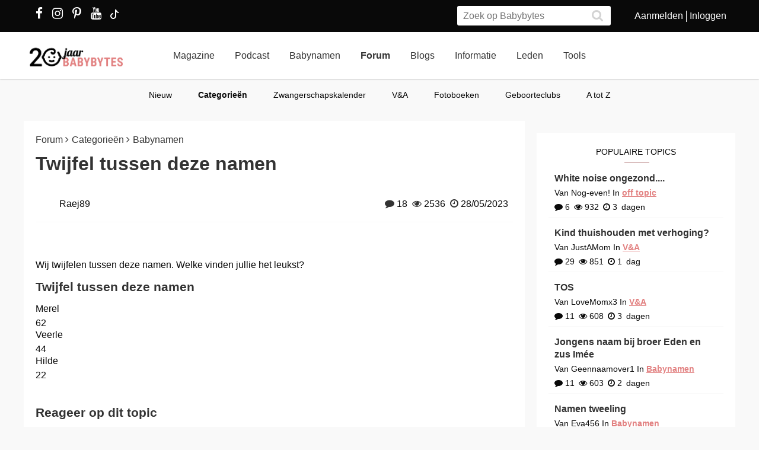

--- FILE ---
content_type: text/html; charset=utf-8
request_url: https://www.babybytes.nl/Forum/Categorie/babynamen/twijfel-tussen-deze-namen
body_size: 14657
content:
<!doctype html>
<html lang="nl" prefix="og: http://ogp.me/ns#">
<head>
<meta charset="utf-8">
<meta http-equiv="x-ua-compatible" content="ie=edge">
<meta name="viewport" content="width=device-width, initial-scale=1">
<meta itemprop='name' content='.. Twijfel tussen deze namen - Babybytes'>
<meta itemprop='description' content='Raej89`s topic in de categorie Babynamen: Twijfel tussen deze namen'>
<title>.. Twijfel tussen deze namen - Babybytes</title>
<meta name="viewport" content="width=device-width">
<meta name="description" content="Raej89`s topic in de categorie Babynamen: Twijfel tussen deze namen...">
<link rel="canonical" href="https://www.babybytes.nl/Forum/Categorie/babynamen/twijfel-tussen-deze-namen" />
<style>
small {color:#666}
.photoframe {width:100%}
.video-container {
	position:relative;
	padding-bottom:56.25%;
	padding-top:30px;
	height:0;
	overflow:hidden;
}

.video-container iframe, .video-container object, .video-container embed {
	position:absolute;
	top:0;
	left:0;
	width:100%;
	height:100%;
}

.content .comments .message-list .message-list__item.reaction .message-list__info {
    width:80%!important
}
</style><link rel="stylesheet" href="../../../../../../../../new/dist/styles/main09122025.css">
<style>
@media (max-width: 767px){.container .row {width: auto;margin: 0px -8px 0px -8px;}}
div.inner {z-index:-1;}
.slick-slide {height: auto !important;}
</style>
<script src="../../../../../../../../new/dist/scripts/jquery.js"></script>
<script async defer src="../../../../../../../../new/dist/scripts/main_extra6.js"></script>
<script type="application/ld+json">
    {
      "@context": "https://schema.org",
      "@type": "Organization",
      "url": "https://www.babybytes.nl",
      "logo": "https://www.babybytes.nl/new/dist/images/logo310.png"
    }
 </script>

<script type="application/ld+json">
{
  "@context": "https://schema.org",
  "@type": "BreadcrumbList",
  "itemListElement": [{
    "@type": "ListItem",
    "position": 1,
    "name": "Forum",
    "item": "https://www.babybytes.nl/Forum/"
  },{
    "@type": "ListItem",
    "position": 2,
    "name": "Categorie",
    "item": "https://www.babybytes.nl/Forum/Categorie"
  },{
    "@type": "ListItem",
    "position": 3,
    "name": "Babynamen",
    "item": "https://www.babybytes.nl/Forum/Categorie/babynamen"
  },{
    "@type": "ListItem",
    "position": 4,
    "name": "Twijfel tussen deze namen",
    "item": "https://www.babybytes.nl/Forum/Categorie/babynamen/twijfel-tussen-deze-namen"
  }]}</script>
<script async defer src="https://secure.adnxs.com/seg?add=5821549&t=1" type="text/javascript"></script>
<link rel="apple-touch-icon" sizes="180x180" href="../../../../../../../../apple-touch-icon.png">
<link rel="icon" type="image/png" sizes="32x32" href="../../../../../../../../favicon-32x32.png">
<link rel="icon" type="image/png" sizes="16x16" href="../../../../../../../../favicon-16x16.png">
<link rel="mask-icon" href="../../../../../../../../safari-pinned-tab.svg" color="#5bbad5">
<meta name="msapplication-TileColor" content="#da532c">
<meta name="theme-color" content="#e28181">
<script defer src="../../../../../../../../includes/highcharts/newhighcharts.js"></script>
<script defer src="../../../../../../../../includes/highcharts/newhighcharts-more.js"></script>
<script defer src="../../../../../../../../includes/highcharts/exporting.js"></script>
<script>window.ndmtag = window.ndmtag || {};window.ndmtag.cmd = window.ndmtag.cmd || [];</script>
<script src="https://oneline.nextday.media/static/tags/5f7f18c84f1442473e52fad7.js"></script>
    <script>
	// Enable lazy loading
	ndmtag.cmd.push(function() {
		ndmtag.settings.set('lazyLoad', true);
	});
    // Define tags
	ndmtag.cmd.push(function() {
	ndmtag.defineAdSlot('Babybytes.nl-Mobile-300x250-Top',{type:'appnexus',id:10770886,size:[300,250],promoSizes:[[320,240],[320,100]],promoAlignment:'center'});
	ndmtag.defineAdSlot('Babybytes.nl-Front-970x250',{type:'appnexus',id:10766894,size:[970,250],promoSizes:[[970,500],[1800,200],[970,1000],[1800,1000]],promoAlignment:'center'});
	ndmtag.defineAdSlot('Babybytes.nl-Article-728x90',{type:'appnexus',id:10766899,size:[728,90]});
	ndmtag.defineAdSlot('Babybytes.nl-Article-336x600-Top',{type:'appnexus',id:10766900,size:[336,600],promoSizes:[[300,250],[336,280],[300,600]],promoAlignment:'center'});
	ndmtag.defineAdSlot('Babybytes.nl-Mobile-300x250-Mid',{type:'appnexus',id:10770887,size:[300,250],promoSizes:[[320,240],[320,100],[320,500]],promoAlignment:'center'});	
	ndmtag.defineAdSlot('Babybytes.nl-Article-336x600-Mid',{type:'appnexus',id:10766901,size:[336,600],promoSizes:[[300,250],[336,280],[300,600]],promoAlignment:'center'});	
	ndmtag.defineAdSlot('Babybytes.nl-Mobile-300x250-Low',{type:'appnexus',id:10770888,size:[300,250],promoSizes:[[320,240],[320,100]],promoAlignment:'center'});	
	ndmtag.defineAdSlot('Babybytes.nl-Misc-728x90',{type:'appnexus',id:10766902,size:[728,90]});	
	ndmtag.defineAdSlot('Babybytes.nl-Misc-336x600-Top',{type:'appnexus',id:10766903,size:[336,600],promoSizes:[[300,250],[336,280],[300,600]],promoAlignment:'center'});	
	ndmtag.defineAdSlot('Babybytes.nl-Front-336x600-Top',{type:'appnexus',id:10766896,size:[336,600],promoSizes:[[300,250],[336,280],[300,600]],promoAlignment:'center'});	
	ndmtag.defineAdSlot('Babybytes.nl-Misc-336x600-Mid',{type:'appnexus',id:10766904,size:[336,600],promoSizes:[[300,250],[336,280],[300,600]],promoAlignment:'center'});	
	ndmtag.defineAdSlot('Babybytes.nl-Front-728x90',{type:'appnexus',id:10766895,size:[728,90]});	
	ndmtag.defineAdSlot('Babybytes.nl-Front-336x600-Mid',{type:'appnexus',id:10766898,size:[336,600],promoSizes:[[300,250],[336,280],[300,600]],promoAlignment:'center'});	
	ndmtag.defineAdSlot('Babybytes.nl-Misc-Native-Article',{type:'appnexus',id:10894731,size:[250,250]});    
	});
</script>  
<script type="text/javascript" src="https://tags.crwdcntrl.net/c/13648/cc.js?ns=_cc13648" id="LOTCC_13648"></script>	
<script type="text/javascript" language="javascript">_cc13648.bcp();</script>					
 
</head>
<body class="preload">

<!-- Begin comScore Inline Tag 1.1302.13 --> 
<script type="text/javascript"> 
// <![CDATA[
function udm_(e){var t="comScore=",n=document,r=n.cookie,i="",s="indexOf",o="substring",u="length",a=2048,f,l="&ns_",c="&",h,p,d,v,m=window,g=m.encodeURIComponent||escape;if(r[s](t)+1)for(d=0,p=r.split(";"),v=p[u];d<v;d++)h=p[d][s](t),h+1&&(i=c+unescape(p[d][o](h+t[u])));e+=l+"_t="+ +(new Date)+l+"c="+(n.characterSet||n.defaultCharset||"")+"&c8="+g(n.title)+i+"&c7="+g(n.URL)+"&c9="+g(n.referrer),e[u]>a&&e[s](c)>0&&(f=e[o](0,a-8).lastIndexOf(c),e=(e[o](0,f)+l+"cut="+g(e[o](f+1)))[o](0,a)),n.images?(h=new Image,m.ns_p||(ns_p=h),h.src=e):n.write("<","p","><",'img src="',e,'" height="1" width="1" alt="*"',"><","/p",">")};
udm_('https'+(document.location.href.charAt(4)=='s'?'://sb':'://b')+'.scorecardresearch.com/b?c1=2&c2=33006168&ns_site=total&nb_01=Digital_Enterprises&nb_02=Digital_Enterprises&nb_11=web&nb_12=babybytes.nl&nb_22=no&nb_23=no&nb_24=n&nb_25=babybytes&nb_26=babybytes&nb_27=9&nb_28=article&nb_29=general');
// ]]>
</script>
<noscript><p><img src="https://sb.scorecardresearch.com/p?c1=2&c2=33006168" height="1" width="1" alt="*"></p></noscript> 
<!-- End comScore Inline Tag -->  
 


<div class="loader"></div>
<section class="header">
<div class="topbar">
<div class="container">
<div class="row">
<div class='col-sm-5 left'>

  <a href="https://www.facebook.com/pages/Babybytesnl/415735348475987" target="_blank"><i class="fa fa-facebook" aria-hidden="true"></i></a>
<a href="https://www.instagram.com/babybytesnl/" target="_blank"><i class="fa fa-instagram" aria-hidden="true"></i></a>
<a href="https://www.pinterest.com/babybytesnl/" target="_blank"><i class="fa fa-pinterest-p" aria-hidden="true"></i></a>
<a href="https://tiktok.com/@babybytesnl" target="_blank">
<svg xmlns="http://www.w3.org/2000/svg" width="32" height="16" fill="white" class="bi bi-tiktok" viewbox="0 0 16 16">
  <path d="M9 0h1.98c.144.715.54 1.617 1.235 2.512C12.895 3.389 13.797 4 15 4v2c-1.753 0-3.07-.814-4-1.829V11a5 5 0 1 1-5-5v2a3 3 0 1 0 3 3V0Z"></path>
</svg></a>
<a href="https://www.youtube.com/channel/UCWyuffiqU5JtaOobzErYd3Q" target="_blank"><i class="fa fa-youtube" aria-hidden="true"></i></a>
</div>
<div class="col-sm-7 right pull-right">
<ul class="account_menu">
 <li><a href='https://www.babybytes.nl/pages/sign-up.php'>Aanmelden</a></li>
 <li class='last'><a href='https://www.babybytes.nl/pages/log-in.php?redirect=http://www.babybytes.nl:443/Forum/Categorie/babynamen/twijfel-tussen-deze-namen'>Inloggen</a></li></ul>
<div class="search">
<form class="header__search" action="https://www.babybytes.nl/pages/zoeken.php" method="get" id="cse-search-box">
<input type="hidden" name="cx" value="partner-pub-8880678474836692:4345638510">
<input type="hidden" name="cof" value="FORID:10">
 <input type="hidden" name="ie" value="UTF-8">
 <input type="text" placeholder="Zoek op Babybytes" name="q">
 <button type="submit" class="submit" name="sa"><i class="fa fa-search" aria-hidden="true"></i></button>
</form>
</div>
</div>
</div>
</div>
</div>
<div class="bar">
<div class="container">
<a href="https://www.babybytes.nl" class="logo"></a>
<ul class="head_nav">
<li ><a href='https://www.babybytes.nl/Nieuws'>Magazine</a></li>
<li><a href='https://www.babybytes.nl/nieuws/luistertip-de-babybytes-bevallingsverhalen-podcast'>Podcast</a></li>
<li ><a href='https://www.babybytes.nl/namen/'>Babynamen</a></li>
<li class='active'><a href='https://www.babybytes.nl/Forum'>Forum</a></li>
<li ><a href='https://www.babybytes.nl/Blogs/'>Blogs</a></li>
<li ><a href='https://www.babybytes.nl/encyclopedie'>Informatie</a></li>
<li ><a href='https://www.babybytes.nl/pages/members.php'>Leden</a></li>
<li ><a href='https://www.babybytes.nl/Tools'>Tools</a></li>
</ul>
<div class="menu_button"><i class="fa fa-bars" aria-hidden="true"></i></div>
<div class="search_button"><i class="fa fa-search" aria-hidden="true"></i></div>
<div class="mobile-search search">
<form class="header__search" action="https://www.babybytes.nl/pages/zoeken.php" method="get" id="cse-search-box">
<input type="hidden" name="cx" value="partner-pub-8880678474836692:4345638510">
<input type="hidden" name="cof" value="FORID:10">
 <input type="hidden" name="ie" value="UTF-8">
 <input type="text" placeholder="Zoek op Babybytes" name="q">
 <button type="submit" class="submit" name="sa"><i class="fa fa-search" aria-hidden="true"></i></button>
</form>
</div>
<ul class="nav_mobile">
<li class='hasChilds '><a href='https://www.babybytes.nl'>Hoofdonderwerpen</a>
<span class="drop"><i class="fa fa-angle-right" aria-hidden="true"></i></span>
<ul class='dropdown'>
<li class='active'><a class=subm href='https://www.babybytes.nl/Zwanger-worden'>Zwanger worden</a></li>
<li ><a class=subm href='https://www.babybytes.nl/Zwangerschap'>Zwangerschap</a></li>
<li ><a class=subm href='https://www.babybytes.nl/Baby`s'>Baby</a></li>
<li ><a class=subm href='https://www.babybytes.nl/Forum/Categorie/v-a'>V&A</a></li>
<li ><a class=subm href='https://www.babybytes.nl/pages/newblogs.php'>Nieuw</a></li>
<li ><a class=subm href='https://www.babybytes.nl/Zwangerschap/kalender.php'>Zwangerschapskalender</a></li>
</ul>
</li>
<li class='hasChilds '><a href='https://www.babybytes.nl/Nieuws'>Magazine</a>
<span class="drop"><i class="fa fa-angle-right" aria-hidden="true"></i></span>
<ul class='dropdown'>
<li ><a class=subm href='https://www.babybytes.nl/Nieuws/cat/Baby'>Baby</a></li>
<li ><a class=subm href='https://www.babybytes.nl/Nieuws/cat/Bevalling'>Bevalling</a></li>
<li ><a class=subm href='https://www.babybytes.nl/Nieuws/cat/Kinderen'>Kinderen</a></li>
<li class='active'><a class=subm href='https://www.babybytes.nl/Nieuws/cat/Kinderwens'>Kinderwens</a></li>
<li ><a class=subm href='https://www.babybytes.nl/Nieuws/cat/Lifestyle'>Lifestyle</a></li>
<li ><a class=subm href='https://www.babybytes.nl/Nieuws/cat/Moeder'>Moeder</a></li>
<li ><a class=subm href='https://www.babybytes.nl/Nieuws/cat/Opvoeding'>Opvoeding</a></li>
<li ><a class=subm href='https://www.babybytes.nl/Nieuws/cat/Peuter'>Peuter</a></li>
<li ><a class=subm href='https://www.babybytes.nl/Nieuws/cat/Relaties'>Relaties</a></li>
<li ><a class=subm href='https://www.babybytes.nl/Nieuws/cat/Vaders'>Vaders</a></li>
<li ><a class=subm href='https://www.babybytes.nl/Nieuws/cat/Voeding'>Voeding</a></li>
<li ><a class=subm href='https://www.babybytes.nl/Nieuws/cat/Zwangerschap'>Zwangerschap</a></li>
</ul>
</li>

<li><a href='https://www.babybytes.nl/nieuws/luistertip-de-babybytes-bevallingsverhalen-podcast'>Podcast</a>

<li class='hasChilds '><a href='https://www.babybytes.nl/namen/'>Babynamen</a>
<span class="drop"><i class="fa fa-angle-right" aria-hidden="true"></i></span>
<ul class='dropdown'>
<li class='active'><a class=subm href='https://www.babybytes.nl/namen/jongensnamen'>Jongensnamen</a></li>
<li ><a class=subm href='https://www.babybytes.nl/namen/meisjesnamen'>Meisjesnamen</a></li>
<li ><a class=subm href='https://www.babybytes.nl/namen/uniseksnamen'>Uniseksnamen</a></li>
<li ><a class=subm href='https://www.babybytes.nl/namen/top50/Nederland/2025'>Babynamen top 50</a></li>
</ul>
</li>
<li class='hasChilds active'><a href='https://www.babybytes.nl/Forum'>Forum</a>
<span class="drop"><i class="fa fa-angle-right" aria-hidden="true"></i></span>
<ul class='dropdown'>
<li ><a class=subm href='https://www.babybytes.nl/pages/newblogs.php'>Nieuw</a></li>
<li class='active'><a class=subm href='https://www.babybytes.nl/Forum/categorieën.php'>Categorieën</a></li>
<li ><a class=subm href='https://www.babybytes.nl/Zwangerschap/kalender.php'>Zwangerschapskalender</a></li>
<li ><a class=subm href='https://www.babybytes.nl/Forum/Categorie/v-a'>V&A</a></li>
<li ><a class=subm href='https://www.babybytes.nl/Forum/fotoboeken.php'>Fotoboeken</a></li>
<li ><a class=subm href='https://www.babybytes.nl/Forum/categorieën.php?sort=birthclubs'>Geboorteclubs</a></li>
<li ><a class=subm href='https://www.babybytes.nl/Forum/categorieën.php?sort=abc'>A tot Z</a></li>
</ul>
</li>
<li class='hasChilds '><a href='https://www.babybytes.nl/Blogs/'>Blogs</a>
<span class="drop"><i class="fa fa-angle-right" aria-hidden="true"></i></span>
<ul class='dropdown'>
<li class='active'><a class=subm href='https://www.babybytes.nl/Blogs/'>Nieuwe Blogs</a></li>
<li ><a class=subm href='https://www.babybytes.nl/Blogs/?cat=Zwanger worden'>Zwanger worden</a></li>
<li ><a class=subm href='https://www.babybytes.nl/Blogs/?cat=Zwangerschap'>Zwangerschap</a></li>
<li ><a class=subm href='https://www.babybytes.nl/Blogs/?cat=Baby'>Baby</a></li>
<li ><a class=subm href='https://www.babybytes.nl/Blogs/?cat=Overig'>Overig</a></li>
</ul>
</li>
<li class='hasChilds '><a href='https://www.babybytes.nl/encyclopedie'>Informatie</a>
<span class="drop"><i class="fa fa-angle-right" aria-hidden="true"></i></span>
<ul class='dropdown'>
<li ><a class=subm href='https://www.babybytes.nl/encyclopedie'>Informatie</a></li>
<li class='active'><a class=subm href='https://www.babybytes.nl/Zwangerschap/kalender.php'>Zwangerschapskalender</a></li>
<li ><a class=subm href='https://www.babybytes.nl/Baby`s/kalender.php'>Babykalender</a></li>
<li ><a class=subm href='https://www.babybytes.nl/encyclopedie/C/Checklists'>Checklists</a></li>
</ul>
</li>
<li class='hasChilds '><a href='https://www.babybytes.nl/pages/members.php'>Leden</a>
<span class="drop"><i class="fa fa-angle-right" aria-hidden="true"></i></span>
<ul class='dropdown'>
<li class='active'><a class=subm href='https://www.babybytes.nl/pages/members.php'>Leden</a></li>
<li ><a class=subm href='https://www.babybytes.nl/Blogs'>Blogs</a></li>
<li ><a class=subm href='https://www.babybytes.nl/pages/member-photos.php'>Ledenfotoboeken</a></li>
<li ><a class=subm href='https://www.babybytes.nl/pages/newmembers.php'>Nieuwe leden</a></li>
</ul>
</li>
<li class='hasChilds '><a href='https://www.babybytes.nl/Tools'>Tools</a>
<span class="drop"><i class="fa fa-angle-right" aria-hidden="true"></i></span>
<ul class='dropdown'>
<li ><a class=subm href='https://www.babybytes.nl/Zwangerschap/bevaldatum-berekenen.php'>Bevaldatum berekenen</a></li>
</ul>
</li>
</ul>
</div>
</div>
   
<ul class='sub_nav'>
<li ><a href='https://www.babybytes.nl/pages/newblogs.php'>Nieuw</a></li>
<li class='active'><a href='https://www.babybytes.nl/Forum/categorieën.php'>Categorieën</a></li>
<li ><a href='https://www.babybytes.nl/Zwangerschap/kalender.php'>Zwangerschapskalender</a></li>
<li ><a href='https://www.babybytes.nl/Forum/Categorie/v-a'>V&A</a></li>
<li ><a href='https://www.babybytes.nl/Forum/fotoboeken.php'>Fotoboeken</a></li>
<li ><a href='https://www.babybytes.nl/Forum/categorieën.php?sort=birthclubs'>Geboorteclubs</a></li>
<li ><a href='https://www.babybytes.nl/Forum/categorieën.php?sort=abc'>A tot Z</a></li>
</ul>
  </section>

  <style>
  .add img {width:auto!important}
  </style>
  <div class='add page_top' style='text-align: center;margin-bottom:-200px'>
  <div style='display: inline-block;'>			<center>
	          <div id="Babybytes.nl-Front-970x250">
	              <script>
	                  ndmtag.cmd.push(function() {
	                      ndmtag.display('Babybytes.nl-Front-970x250');
	                  });
	              </script>
	          </div>
			</center></div>
  </div><section class="content marginTop">
	<div class="container">
		<div class="row">
			<div class="left-content">
								<article class="blog-detail forum-single no-margin box shadow" itemscope itemtype="http://schema.org/NewsArticle">
								    <div class="inner">

								    	<ul class="breadcrumbs">
								    		<li><a href='https://www.babybytes.nl/Forum'>Forum <i class='fa fa-angle-right' aria-hidden='true'></i></a></li><li><a href='https://www.babybytes.nl/Forum/categorieën.php'>Categorieën <i class='fa fa-angle-right' aria-hidden='true'></i></a></li><li><a href='https://www.babybytes.nl/Forum/Categorie/babynamen'>Babynamen </a></li>								    	</ul>

								    	<h1 class="page-title" itemprop="name" style='margin-top:10px'>Twijfel tussen deze namen								    	</h1>			
								    	<div class="community-photoclub-content" id='post37213615646'>

												                    <ul class="info">
				                        <li class="left">
				                            <a href="https://www.babybytes.nl/vip/Raej89">				                                <figure class="liquid avatar">
				                                	<img src="https://www.babybytes.nl/Avatars/200Avatar.jpg" alt="" class="avatar">
				                                </figure>
				                                
				                                <span itemprop="author">Raej89</span>
				                            </a> 				                        </li>

				                        <li>
							                <nobr><i class="fa fa-comment" aria-hidden="true"></i> 18				                             <i class="fa fa-eye" aria-hidden="true"></i> 2536				                             <i class="fa fa-clock-o" aria-hidden="true"></i> 28/05/2023</nobr>
											 



				                        </li>
				                    </ul>
</article><div class='box shadow no-margin'><div class=inner>
									<p>Wij twijfelen tussen deze namen. Welke vinden jullie het leukst?</p><div class="poll_main" id="poll_main_37213615646"><h3>Twijfel tussen deze namen</h3><br><div id='p37213615646'><noscript><META HTTP-EQUIV="Refresh" CONTENT="0; URL=/Forum/Categorie/babynamen/twijfel-tussen-deze-namen?js=no">!</noscript>	<div class="poll_answers" id="pollA_37213615646">
		<form id="pollF_37213615646"  class="poll_form" >
			Merel
					<div class='poll_answer_voted'>
						<div class='poll_bar' style='height:20px;padding-top:0px;width:48%;background-position:0px -60px;'>62</div>
					</div>Veerle
					<div class='poll_answer_voted'>
						<div class='poll_bar' style='height:20px;padding-top:0px;width:34%;background-position:0px -60px;'>44</div>
					</div>Hilde
					<div class='poll_answer_voted'>
						<div class='poll_bar' style='height:20px;padding-top:0px;width:17%;background-position:0px -0px;'>22</div>
					</div>
		</form>
	</div>
	<div class="poll_result" id="pollR_37213615646"></div>
</div>
<style>#poll_main_37213615646{width:95%;}</style>		</div></div>
		<div class="ad-container" style='min-height:290px;clear:both;margin:0;padding-top:20px;padding-bottom:20px'>
			<center>
	          <div id="Babybytes.nl-Misc-728x90">
	              <script>
	                  ndmtag.cmd.push(function() {
	                      ndmtag.display('Babybytes.nl-Misc-728x90');
	                 });
	              </script>
	          </div>
			</center>
		</div><div class='box shadow no-margin comments' id='CommentDiv'><div class='inner'><h3>Reageer op dit topic</h3><p><span><a href='https://www.babybytes.nl/pages/sign-up.php'>Maak een Babybytes account</a> 
om zelf topics te openen in Babynamen</span></p><br>						        	<iframe id="photoframe0" name="photoframe0" src="" frameborder="0" height="1px" class=photoframe></iframe>
						        	
									<form class='form' method=post id='aw0' name='aw0'>
									<input type=hidden name=upload value=1>
									<input type=hidden name=Response_to value=0>
									<input type=hidden id=webfile0 name=webfile value=''>
									<input type=hidden name=Post_title_seo value="twijfel-tussen-deze-namen">
									<input type=hidden name=Group_name_seo value="babynamen">
									<input type=hidden name=Group_id value="201016">
									<input type=hidden name=Post_id value="37213615646">
							        <div class='field'>
							            <textarea name='Comment_text' id='Comment_text0'></textarea>
							        </div>
						        	<a href="javascript:FillFrame('0')" class='add_photo' title='upload een foto'><i class='fa fa-camera fa-2x'></i></a>
						        	<a href="javascript:FillVideoFrame('0')" class='add_photo' title='Upload een filmpje'><i class='fa fa-film fa-2x'></i></a>
						        	<a href="javascript:ShowSmileys('smileys0','Comment_text0','aw0')" class='add_photo' title='toon smileys'><i class='fa fa-smile-o fa-2x'></i></a>
						        	<div id='minipreview0'>
							        	<div id='delminiphoto0' style='display:none;float: left;left:18px;position: relative;background: rgba(158, 158, 158, 0.66);padding: 0px 3px 0px 3px;'>
								        	<a href="javascript:emptyPhoto('webfile0','miniphoto0','delminiphoto0','minicanvasimg0')"><i style='color:red' class='fa fa-times'></i></a>
							        	</div>
						        		<span id='minicanvas0'></span>
						        		<img style='max-height: 80px;' id='miniphoto0'>
						        	</div>
						        	<input type='submit' class='button primary' value='Reageer nu'><div id='smileys0'></div></form>                    
    <div class=block><h3 class=reaction_count><span>reacties (18)
		  <a id='comments' name='comments' style=font-size:8pt href='https://www.babybytes.nl/Forum/Categorie/babynamen/twijfel-tussen-deze-namen&jumpto=comments'><i class='fa fa-refresh'></i> Verversen</a></span></h3><br><div id='messagediv'><ul class='message-list'> 
			<li class='message-list__item' id='all_text49062990488'><a name="comment49062990488"></a>
				

				<a href='https://www.babybytes.nl/vip/Raej89' class='message-list__avatar liquid'>
					<img src='https://www.babybytes.nl/Avatars/200Avatar.jpg' alt=''>
				</a>
				<div class='message-list__info' style='background-color: #f5f5f5;padding: 0px 5px 0px 5px;'>
					<header>
						<a href='https://www.babybytes.nl/vip/Raej89'>Raej89</a>
						<time>29/05/2023</time>
					
					
					 <span id='sure49062990488'></span>
					</header>
					<p class='message-list__message'>
					<p class='message-list__message'><span>We zijn eruit! Het word Veerle Marianne ( 2e naam is een vernoeming). Bedankt voor jullie mening</span></p>
				</div>
				
				<span id='sure_text49062990488' style='float:right'></span>
				<span id='reply49062990488'></span>
			</li>
			
					<li class='message-list__item reaction' style='padding-left:20px;border-top:none;padding-top:10px;padding-bottom:10px' id='all_text46505966852'><a name="comment46505966852"></a>
						<span id='sure_text46505966852'></span>
						<div class='message-list__avatar liquid'>
							<a href='https://www.babybytes.nl/vip/Ik-ben-weer-anoniem'><img src='https://www.babybytes.nl/images/GR/3/c/2003c6c65e2f265de92e681217a3ebb94ef.jpg' alt=''></a>
						</div>
						<div class='message-list__info' >
							<header>
								<a href='https://www.babybytes.nl/vip/Ik-ben-weer-anoniem'>Ik-ben-weer-anoniem</a>
								<time>30/05/2023</time>
							
							
							 <span id='sure46505966852'></span>
							</header>
							<p class='message-list__message'><span>Prachtige keuze! Hele mooie naam</span></p>
						</div>
						<span id='reply46505966852'></span>
					</li>
					
			<li class='message-list__item' id='all_text49407161279'><a name="comment49407161279"></a>
				

				<a href='https://www.babybytes.nl/vip/Paardenbloem1' class='message-list__avatar liquid'>
					<img src='https://www.babybytes.nl/Avatars/200Avatar.jpg' alt=''>
				</a>
				<div class='message-list__info' >
					<header>
						<a href='https://www.babybytes.nl/vip/Paardenbloem1'>Paardenbloem1</a>
						<time>29/05/2023</time>
					
					
					 <span id='sure49407161279'></span>
					</header>
					<p class='message-list__message'>
					<p class='message-list__message'><span>Veerle, echt een mooie naam!</span></p>
				</div>
				
				<span id='sure_text49407161279' style='float:right'></span>
				<span id='reply49407161279'></span>
			</li>
			
			<li class='message-list__item' id='all_text43126581207'><a name="comment43126581207"></a>
				

				<a href='https://www.babybytes.nl/vip/Charel89' class='message-list__avatar liquid'>
					<img src='https://www.babybytes.nl/images/GR/0/7/20007624e83cfe4f15c4ee142193a8d5d0d.jpg' alt=''>
				</a>
				<div class='message-list__info' >
					<header>
						<a href='https://www.babybytes.nl/vip/Charel89'>Charel89</a>
						<time>29/05/2023</time>
					
					
					 <span id='sure43126581207'></span>
					</header>
					<p class='message-list__message'>
					<p class='message-list__message'><span>Merel &#128525;</span></p>
				</div>
				
				<span id='sure_text43126581207' style='float:right'></span>
				<span id='reply43126581207'></span>
			</li>
			
			<li class='message-list__item' id='all_text45667266411'><a name="comment45667266411"></a>
				

				<a href='https://www.babybytes.nl/vip/Bytez14' class='message-list__avatar liquid'>
					<img src='https://www.babybytes.nl/Avatars/200Avatar.jpg' alt=''>
				</a>
				<div class='message-list__info' >
					<header>
						<a href='https://www.babybytes.nl/vip/Bytez14'>Bytez14</a>
						<time>29/05/2023</time>
					
					
					 <span id='sure45667266411'></span>
					</header>
					<p class='message-list__message'>
					<p class='message-list__message'><span>1. Merel <br>2. Veerle<br>3. Hilde</span></p>
				</div>
				
				<span id='sure_text45667266411' style='float:right'></span>
				<span id='reply45667266411'></span>
			</li>
			
			<li class='message-list__item' id='all_text43009080948'><a name="comment43009080948"></a>
				

				<a href='https://www.babybytes.nl/vip/Yxory' class='message-list__avatar liquid'>
					<img src='https://www.babybytes.nl/Avatars/200Avatar.jpg' alt=''>
				</a>
				<div class='message-list__info' >
					<header>
						<a href='https://www.babybytes.nl/vip/Yxory'>Yxory</a>
						<time>29/05/2023</time>
					
					
					 <span id='sure43009080948'></span>
					</header>
					<p class='message-list__message'>
					<p class='message-list__message'><span>Hilde </span></p>
				</div>
				
				<span id='sure_text43009080948' style='float:right'></span>
				<span id='reply43009080948'></span>
			</li>
			
			<li class='message-list__item' id='all_text48899832773'><a name="comment48899832773"></a>
				

				<a href='https://www.babybytes.nl/vip/Yxory' class='message-list__avatar liquid'>
					<img src='https://www.babybytes.nl/Avatars/200Avatar.jpg' alt=''>
				</a>
				<div class='message-list__info' >
					<header>
						<a href='https://www.babybytes.nl/vip/Yxory'>Yxory</a>
						<time>29/05/2023</time>
					
					
					 <span id='sure48899832773'></span>
					</header>
					<p class='message-list__message'>
					<p class='message-list__message'><span>Hilde </span></p>
				</div>
				
				<span id='sure_text48899832773' style='float:right'></span>
				<span id='reply48899832773'></span>
			</li>
			
			<li class='message-list__item' id='all_text47752745656'><a name="comment47752745656"></a>
				

				<a href='https://www.babybytes.nl/vip/Ayanajamari' class='message-list__avatar liquid'>
					<img src='https://www.babybytes.nl/images/GR/f/8/200f8c0817bd8916476889831cb64415eb0.jpg' alt=''>
				</a>
				<div class='message-list__info' >
					<header>
						<a href='https://www.babybytes.nl/vip/Ayanajamari'>Ayanajamari</a>
						<time>29/05/2023</time>
					
					
					 <span id='sure47752745656'></span>
					</header>
					<p class='message-list__message'>
					<p class='message-list__message'><span>Geen enkel vind het ouderwets sorry</span></p>
				</div>
				
				<span id='sure_text47752745656' style='float:right'></span>
				<span id='reply47752745656'></span>
			</li>
			
			<li class='message-list__item' id='all_text43032006194'><a name="comment43032006194"></a>
				

				<a href='https://www.babybytes.nl/vip/Rosa_Iris' class='message-list__avatar liquid'>
					<img src='https://www.babybytes.nl/Avatars/200Avatar.jpg' alt=''>
				</a>
				<div class='message-list__info' >
					<header>
						<a href='https://www.babybytes.nl/vip/Rosa_Iris'>Rosa_Iris</a>
						<time>29/05/2023</time>
					
					
					 <span id='sure43032006194'></span>
					</header>
					<p class='message-list__message'>
					<p class='message-list__message'><span>Alle drie heel mooi! Ik heb op Hilde gestemd maar je kunt eigenlijk niet fout kiezen wat mij betreft!</span></p>
				</div>
				
				<span id='sure_text43032006194' style='float:right'></span>
				<span id='reply43032006194'></span>
			</li>
			
			<li class='message-list__item' id='all_text43046763841'><a name="comment43046763841"></a>
				

				<a href='https://www.babybytes.nl/vip/Sil' class='message-list__avatar liquid'>
					<img src='https://www.babybytes.nl/Avatars/200Avatar.jpg' alt=''>
				</a>
				<div class='message-list__info' >
					<header>
						<a href='https://www.babybytes.nl/vip/Sil'>Sil</a>
						<time>28/05/2023</time>
					
					
					 <span id='sure43046763841'></span>
					</header>
					<p class='message-list__message'>
					<p class='message-list__message'><span>Hilde!</span></p>
				</div>
				
				<span id='sure_text43046763841' style='float:right'></span>
				<span id='reply43046763841'></span>
			</li>
			
			<li class='message-list__item' id='all_text48764353858'><a name="comment48764353858"></a>
				

				<a href='https://www.babybytes.nl/vip/bienmoos' class='message-list__avatar liquid'>
					<img src='https://www.babybytes.nl/Avatars/200Avatar.jpg' alt=''>
				</a>
				<div class='message-list__info' >
					<header>
						<a href='https://www.babybytes.nl/vip/bienmoos'>bienmoos</a>
						<time>28/05/2023</time>
					
					
					 <span id='sure48764353858'></span>
					</header>
					<p class='message-list__message'>
					<p class='message-list__message'><span>Vind Hilde en Veerle super! Merel beetje saai</span></p>
				</div>
				
				<span id='sure_text48764353858' style='float:right'></span>
				<span id='reply48764353858'></span>
			</li>
			
			<li class='message-list__item' id='all_text45309070356'><a name="comment45309070356"></a>
				

				<a href='https://www.babybytes.nl/vip/Scheirischa' class='message-list__avatar liquid'>
					<img src='https://www.babybytes.nl/images/GR/8/c/2008c3a7de40988f4dcae22c4513c190265.jpg' alt=''>
				</a>
				<div class='message-list__info' >
					<header>
						<a href='https://www.babybytes.nl/vip/Scheirischa'>Scheirischa</a>
						<time>28/05/2023</time>
					
					
					 <span id='sure45309070356'></span>
					</header>
					<p class='message-list__message'>
					<p class='message-list__message'><span>Merel. Met voorsprong </span></p>
				</div>
				
				<span id='sure_text45309070356' style='float:right'></span>
				<span id='reply45309070356'></span>
			</li>
			
			<li class='message-list__item' id='all_text49179767436'><a name="comment49179767436"></a>
				

				<a href='https://www.babybytes.nl/vip/Ik-ben-weer-anoniem' class='message-list__avatar liquid'>
					<img src='https://www.babybytes.nl/images/GR/3/c/2003c6c65e2f265de92e681217a3ebb94ef.jpg' alt=''>
				</a>
				<div class='message-list__info' >
					<header>
						<a href='https://www.babybytes.nl/vip/Ik-ben-weer-anoniem'>Ik-ben-weer-anoniem</a>
						<time>28/05/2023</time>
					
					
					 <span id='sure49179767436'></span>
					</header>
					<p class='message-list__message'>
					<p class='message-list__message'><span>Veerle! Zonder twijfel. Hadden wij als meisjesnaam in gedachten met als tweede naam Amelie of Milou. Ik vind het zo'n mooie naam<img src=https://www.babybytes.nl/images/smilies/wub.gif>. <br><br>Merel en Hilde niet raar maar ook meer gewoontjes. </span></p>
				</div>
				
				<span id='sure_text49179767436' style='float:right'></span>
				<span id='reply49179767436'></span>
			</li>
			
			<li class='message-list__item' id='all_text48098180612'><a name="comment48098180612"></a>
				

				<a href='https://www.babybytes.nl/vip/Mama.van.Mees' class='message-list__avatar liquid'>
					<img src='https://www.babybytes.nl/images/GR/b/7/200b72e48fe8b88ba8ec346f8b20b1a80da.jpg' alt=''>
				</a>
				<div class='message-list__info' >
					<header>
						<a href='https://www.babybytes.nl/vip/Mama.van.Mees'>Mama.van.Mees</a>
						<time>28/05/2023</time>
					
					
					 <span id='sure48098180612'></span>
					</header>
					<p class='message-list__message'>
					<p class='message-list__message'><span>Veerle&rsquo;</span></p>
				</div>
				
				<span id='sure_text48098180612' style='float:right'></span>
				<span id='reply48098180612'></span>
			</li>
			
			<li class='message-list__item' id='all_text44129347838'><a name="comment44129347838"></a>
				

				<a href='https://www.babybytes.nl/vip/Lovelyness76' class='message-list__avatar liquid'>
					<img src='https://www.babybytes.nl/Avatars/200Avatar.jpg' alt=''>
				</a>
				<div class='message-list__info' >
					<header>
						<a href='https://www.babybytes.nl/vip/Lovelyness76'>Lovelyness76</a>
						<time>28/05/2023</time>
					
					
					 <span id='sure44129347838'></span>
					</header>
					<p class='message-list__message'>
					<p class='message-list__message'><span>Veerle<br></span></p>
				</div>
				
				<span id='sure_text44129347838' style='float:right'></span>
				<span id='reply44129347838'></span>
			</li>
			
			<li class='message-list__item' id='all_text49274328379'><a name="comment49274328379"></a>
				

				<a href='https://www.babybytes.nl/vip/Beukenblaadje' class='message-list__avatar liquid'>
					<img src='https://www.babybytes.nl/Avatars/200Avatar.jpg' alt=''>
				</a>
				<div class='message-list__info' >
					<header>
						<a href='https://www.babybytes.nl/vip/Beukenblaadje'>Beukenblaadje</a>
						<time>28/05/2023</time>
					
					
					 <span id='sure49274328379'></span>
					</header>
					<p class='message-list__message'>
					<p class='message-list__message'><span>Merel! Vind ik een ontzettend leuke naam, zowel vrolijk als elegant, en tijdloos. <br>Veerle en Hilde zijn ook leuk, alleen vind ik Veerle dan net iets lieviger en Hilde weer net iets stijver. </span></p>
				</div>
				
				<span id='sure_text49274328379' style='float:right'></span>
				<span id='reply49274328379'></span>
			</li>
			 </ul></div></div>		            </div>
						
		<div class="ad-container" style='min-height:290px;clear:both;margin:0;padding-top:20px;padding-bottom:20px'>
			<center>
	          <div id="Babybytes.nl-Misc-728x90">
	              <script>
	                  ndmtag.cmd.push(function() {
	                      ndmtag.display('Babybytes.nl-Misc-728x90');
	                 });
	              </script>
	          </div>
			</center>
		</div>            </div>
		</div>
            </div>

		<div class="right-content">
			<!-- Sidebar add -->

			<center>
	          <div id="Babybytes.nl-Misc-336x600-Top">
	              <script>
	                  ndmtag.cmd.push(function() {
	                      ndmtag.display('Babybytes.nl-Misc-336x600-Top');
	                  });
	              </script>
	          </div>
			</center>
		<!-- End sidebar add -->


<div class="box shadow center side-community">
	<div class="inner">
		<div class="alt"><span>Populaire topics</span> <hr/></div>
		                    <ul class="baby-progress-member-blog">
                    
		                        <li><!--
		                        	<a href='https://www.babybytes.nl/Forum/Categorie/off-topic/white-noise-ongezond'>
			                            <div class='baby-progress-member-blog__img liquid'>
			                                <img src='https://www.babybytes.nl/https://www.babybytes.nl/images/GR/7/75/10075d33f0f3365a34bc2073626d0fe4051.jpg'>
			                            </div>
			                        </a>
									-->
			                        <div class='baby-progress_member-blog__body'>
				                        <h3><a href='https://www.babybytes.nl/Forum/Categorie/off-topic/white-noise-ongezond'>White noise ongezond....</a></h3>
			                            <p class='user'>Van Nog-even! In <a href='https://www.babybytes.nl/Forum/Categorie/off-topic'>off topic</a></p>
					                	<div class='icons'>
								            <span class='comments-count icon'><i class='fa fa-comment' aria-hidden='true'></i> 6</span>
								            <span class='topics-list__item-activity icon'><i class='fa fa-eye' aria-hidden='true'></i> 932</span>
								            <span class='date icon'><i class='fa fa-clock-o' aria-hidden='true'></i> <span>3</span> dagen</span>
							            </div>
		                        	</div>
		                        </li>
		                        <li><!--
		                        	<a href='https://www.babybytes.nl/Forum/Categorie/v-a/kind-thuishouden-met-verhoging'>
			                            <div class='baby-progress-member-blog__img liquid'>
			                                <img src='https://www.babybytes.nl/images/GR/1004652b9b8e320b3e08f0180461811ccf7.jpg'>
			                            </div>
			                        </a>
									-->
			                        <div class='baby-progress_member-blog__body'>
				                        <h3><a href='https://www.babybytes.nl/Forum/Categorie/v-a/kind-thuishouden-met-verhoging'>Kind thuishouden met verhoging?</a></h3>
			                            <p class='user'>Van JustAMom In <a href='https://www.babybytes.nl/Forum/Categorie/v-a'>V&A</a></p>
					                	<div class='icons'>
								            <span class='comments-count icon'><i class='fa fa-comment' aria-hidden='true'></i> 29</span>
								            <span class='topics-list__item-activity icon'><i class='fa fa-eye' aria-hidden='true'></i> 851</span>
								            <span class='date icon'><i class='fa fa-clock-o' aria-hidden='true'></i> <span>1</span> dag</span>
							            </div>
		                        	</div>
		                        </li>
		                        <li><!--
		                        	<a href='https://www.babybytes.nl/Forum/Categorie/v-a/tos'>
			                            <div class='baby-progress-member-blog__img liquid'>
			                                <img src='https://www.babybytes.nl/images/GR/1004652b9b8e320b3e08f0180461811ccf7.jpg'>
			                            </div>
			                        </a>
									-->
			                        <div class='baby-progress_member-blog__body'>
				                        <h3><a href='https://www.babybytes.nl/Forum/Categorie/v-a/tos'>TOS</a></h3>
			                            <p class='user'>Van LoveMomx3 In <a href='https://www.babybytes.nl/Forum/Categorie/v-a'>V&A</a></p>
					                	<div class='icons'>
								            <span class='comments-count icon'><i class='fa fa-comment' aria-hidden='true'></i> 11</span>
								            <span class='topics-list__item-activity icon'><i class='fa fa-eye' aria-hidden='true'></i> 608</span>
								            <span class='date icon'><i class='fa fa-clock-o' aria-hidden='true'></i> <span>3</span> dagen</span>
							            </div>
		                        	</div>
		                        </li>
		                        <li><!--
		                        	<a href='https://www.babybytes.nl/Forum/Categorie/babynamen/jongens-naam-bij-broer-eden-en-zus-i-001'>
			                            <div class='baby-progress-member-blog__img liquid'>
			                                <img src='https://www.babybytes.nl/images/GR/1002faca1a53d6090a22cf26b282d69b580.jpg'>
			                            </div>
			                        </a>
									-->
			                        <div class='baby-progress_member-blog__body'>
				                        <h3><a href='https://www.babybytes.nl/Forum/Categorie/babynamen/jongens-naam-bij-broer-eden-en-zus-i-001'>Jongens naam bij broer Eden en zus Im&eacute;e</a></h3>
			                            <p class='user'>Van Geennaamover1 In <a href='https://www.babybytes.nl/Forum/Categorie/babynamen'>Babynamen</a></p>
					                	<div class='icons'>
								            <span class='comments-count icon'><i class='fa fa-comment' aria-hidden='true'></i> 11</span>
								            <span class='topics-list__item-activity icon'><i class='fa fa-eye' aria-hidden='true'></i> 603</span>
								            <span class='date icon'><i class='fa fa-clock-o' aria-hidden='true'></i> <span>2</span> dagen</span>
							            </div>
		                        	</div>
		                        </li>
		                        <li><!--
		                        	<a href='https://www.babybytes.nl/Forum/Categorie/babynamen/namen-tweeling'>
			                            <div class='baby-progress-member-blog__img liquid'>
			                                <img src='https://www.babybytes.nl/images/GR/1002faca1a53d6090a22cf26b282d69b580.jpg'>
			                            </div>
			                        </a>
									-->
			                        <div class='baby-progress_member-blog__body'>
				                        <h3><a href='https://www.babybytes.nl/Forum/Categorie/babynamen/namen-tweeling'>Namen tweeling</a></h3>
			                            <p class='user'>Van Eva456 In <a href='https://www.babybytes.nl/Forum/Categorie/babynamen'>Babynamen</a></p>
					                	<div class='icons'>
								            <span class='comments-count icon'><i class='fa fa-comment' aria-hidden='true'></i> 20</span>
								            <span class='topics-list__item-activity icon'><i class='fa fa-eye' aria-hidden='true'></i> 539</span>
								            <span class='date icon'><i class='fa fa-clock-o' aria-hidden='true'></i> <span>19</span> uur</span>
							            </div>
		                        	</div>
		                        </li>
                    </ul>		<div class="inner">
			<a href="https://www.babybytes.nl/Forum/categorieën.php?sort=created" class="button primary center_medium">Meer tonen</a>
		</div>
	</div>
</div>


		<div class="ad-container" style='min-height:290px;clear:both;margin:0;padding-top:20px;padding-bottom:20px'>
			<center>
	          <div id="Babybytes.nl-Misc-336x600-Mid">
	              <script>
	                  ndmtag.cmd.push(function() {
	                      ndmtag.display('Babybytes.nl-Misc-336x600-Mid');
	                 });
	              </script>
	          </div>
			</center>
		</div>
<div class="box shadow center side-community">
	<div class="inner">
		<div class="alt"><span>Populaire blogs</span> <hr/></div>
		                    <ul class="baby-progress-member-blog">
                    
		                        <li><!--
		                         	<a href='https://www.babybytes.nl/vip-blog/Dewii/1768920852'>
			                            <div class='baby-progress-member-blog__img liquid'>
			                                <img src='https://www.babybytes.nl/Avatars/100Avatar.jpg'>
			                            </div>
		                            </a>
			                        -->
		                            <div class='baby-progress_member-blog__body'>
		                                <h3><a href='https://www.babybytes.nl/vip-blog/Dewii/1768920852'>Oh my, de test is positief!</a></h3>
			                            <p class='user'>Van Dewii In <a href='https://www.babybytes.nl/Blogs/?cat=Zwangerschap'>Zwangerschap</a></p>
					                	<div class='icons'>
								            <span class='comments-count icon'><i class='fa fa-comment' aria-hidden='true'></i> 5</span>
								            <span class='topics-list__item-activity icon'><i class='fa fa-eye' aria-hidden='true'></i> 731</span>
								            <span class='date icon'><i class='fa fa-clock-o' aria-hidden='true'></i> <span>4</span> dagen</span>
							            </div>
						            </div>
		                        </li>
		                        <li><!--
		                         	<a href='https://www.babybytes.nl/vip-blog/MissCA/1768991951'>
			                            <div class='baby-progress-member-blog__img liquid'>
			                                <img src='https://www.babybytes.nl/images/GR/0/09/100096411f1d1f9f69d72bf956566ef80fd.jpg'>
			                            </div>
		                            </a>
			                        -->
		                            <div class='baby-progress_member-blog__body'>
		                                <h3><a href='https://www.babybytes.nl/vip-blog/MissCA/1768991951'>Een Jaar Met Poppy - Wat 5 Jaar Wachten Me Leerde</a></h3>
			                            <p class='user'>Van MissCA In <a href='https://www.babybytes.nl/Blogs/?cat=Overig'>Overig</a></p>
					                	<div class='icons'>
								            <span class='comments-count icon'><i class='fa fa-comment' aria-hidden='true'></i> 10</span>
								            <span class='topics-list__item-activity icon'><i class='fa fa-eye' aria-hidden='true'></i> 520</span>
								            <span class='date icon'><i class='fa fa-clock-o' aria-hidden='true'></i> <span>3</span> dagen</span>
							            </div>
						            </div>
		                        </li>                    </ul>		<div class="inner">
			<a href="https://www.babybytes.nl/Blogs/" class="button primary center_medium">Meer tonen</a>
		</div>
	</div>
</div>



<!-- Babynamen -->
<div class="center box shadow">
	<div class="inner">
		<a href="https://www.babybytes.nl/namen/"><h3 class="alt"><span>Babynamen zoeken</span> <hr/></h3></a>
		<p class="small" style=padding-bottom:17px><a href="https://www.babybytes.nl/namen/jongensnamen">Jongensnamen</a> | <a href="https://www.babybytes.nl/namen/meisjesnamen">Meisjesnamen</a>  
		 | <a href="https://www.babybytes.nl/namen/top50/Nederland/2025">Babynamen top 50</a>
		</p>
		<form class="search-babyname form" method=get action='https://www.babybytes.nl/namen/'>
			<div class="field">
				<input type="text" name='begins_with' placeholder="Naam begint met:">
			</div>
			<div class="field">
				<input type="text" name='ends_with' placeholder="Naam eindigt op:">
			</div>
			<div class="field">
				<div class="select">
					<select class="selectBox" name=gender>
                        <option>jongens en meisjes</option>
                        <option value='M'>jongens</option>
                        <option value='F'>meisjes</option>
					</select>
				</div>
			</div>
			<button type="submit" class="button center_small primary">Zoek</button>
		</form>
	</div>
</div>
<!-- end Babynamen-->


<div class="box shadow center side-join">
	<div class="inner">
		</div>		<a href="https://www.babybytes.nl/pages/sign-up.php" class="button primary center_medium">Aanmelden</a>
			</div>
</div>		</div>
	</div>
</section>





    
<footer style='position:relative;top:30px;clear:both'>
<div class='content' style='text-align:center'>
<p><a class=button style='background-color: #e28181;border: 1px solid #e28181;font-weight: 500;float: none;' href='https://www.instagram.com/babybytesnl/'><i class="fa fa-instagram" aria-hidden="true"></i> Volg ons op Instagram!</a></p><br>
<!-- LightWidget WIDGET --><script src="https://cdn.lightwidget.com/widgets/lightwidget.js"></script><iframe src="https://cdn.lightwidget.com/widgets/bcbe0e157138540e9dc0ebd57e6f69ea.html" scrolling="no" allowtransparency="true" class="lightwidget-widget" style="width:100%;border:0;overflow:hidden;"></iframe>
</div>
</footer>

<footer class="bottom"  style='clear:both;position: relative;top: -70px;'>
<div class="container">
<div class="row">
<div class="col-sm-2">
<h4>Informatie</h4>
<ul>
<li><a href="https://www.babybytes.nl/encyclopedie/">Informatie A-Z</a></li>
<li><a href="https://www.babybytes.nl/Zwanger-worden/">Zwanger worden</a></li>
<li><a href="https://www.babybytes.nl/Zwangerschap/">Zwangerschap</a></li>
<li><a href="https://www.babybytes.nl/Baby`s/">Baby</a></li>
</ul>
</div>
<div class="col-sm-2">
<h4>Forum</h4>
<ul>
<li><a href="https://www.babybytes.nl/Forum/">Forum</a></li>
<li><a href="https://www.babybytes.nl/pages/newblogs.php">Nieuwe blogs en topics</a></li>
<li><a href="https://www.babybytes.nl/Forum/fotoboeken.php">Fotoboeken</a></li>
<li><a href="https://www.babybytes.nl/Zwangerschap/kalender.php">Zwangerschapskalender</a></li>
<li><a href="https://www.babybytes.nl/pages/members.php">Leden</a></li>
</ul>
</div>
<div class="col-sm-2 last">
<h4>Babybytes</h4>
<ul>
<li><a href="https://www.babybytes.nl/pages/contact.php">Contactinformatie</a></li>
<li><a href="https://www.babybytes.nl/pages/contact.php#adverts">Adverteren</a></li>
<li><a href="https://www.babybytes.nl/pages/privacy.php">Privacy</a></li>
</ul>
</div>
<div class="col-sm-4 pull-right">

<h4>Nieuwsbrief</h4>
<!-- Begin Mailchimp Signup Form -->
<form action="https://voetbalprimeur.us4.list-manage.com/subscribe/post?u=cc82486830cc4c4633078a18c&amp;id=28778dc8f6&amp;f_id=0012d1e0f0" method="post" id="mc-embedded-subscribe-form" name="mc-embedded-subscribe-form" class="validate" target="_blank" novalidate>
<input name="EMAIL" type="email"  placeholder="Je e-mailadres" maxlength="4000" id="mce-EMAIL" required>
<span id="mce-EMAIL-HELPERTEXT" class="helper_text"></span>
<input class=btn type="submit" name="subscribe" value="Stuur de nieuwsbrief" id="mc-embedded-subscribe">
<div hidden="true"><input type="hidden" name="tags" value="1748911"></div>
<div id="mce-responses" class="clear">
<div class="response" id="mce-error-response" style="display:none"></div>
<div class="response" id="mce-success-response" style="display:none"></div>
</div> 
<!-- real people should not fill this in and expect good things - do not remove this or risk form bot signups-->
<div style="position: absolute; left: -5000px;" aria-hidden="true"><input type="text" name="b_cc82486830cc4c4633078a18c_28778dc8f6" tabindex="-1" value=""></div>
</form>
<script type='text/javascript' src='//s3.amazonaws.com/downloads.mailchimp.com/js/mc-validate.js'></script><script type='text/javascript'>(function($) {window.fnames = new Array(); window.ftypes = new Array();fnames[0]='EMAIL';ftypes[0]='email';fnames[1]='FNAME';ftypes[1]='text';fnames[2]='LNAME';ftypes[2]='text';fnames[3]='ADDRESS';ftypes[3]='address';fnames[4]='PHONE';ftypes[4]='phone';fnames[5]='BIRTHDAY';ftypes[5]='birthday';fnames[7]='MMERGE7';ftypes[7]='url';}(jQuery));var$mcj = jQuery.noConflict(true);</script>
<!--End mc_embed_signup-->




</div>
</div>
</div>
<div class="copy">
<div class="container">
2026 Babybytes
</div>
</div>
</footer>
<style>
.footselect {border: 1px solid #67628c;height: 34px;background: none;margin-top: 15px;padding: 0 10px;box-sizing: border-box;margin-top: 0px;color: #aaa;}
@font-face {font-family: 'Biryani';font-style: normal;font-weight: 300;src: local('Biryani Light'), local('Biryani-Light'), url(https://fonts.gstatic.com/s/biryani/v1/e2qWBhmcwG_j1k44Tm68dRsxEYwM7FgeyaSgU71cLG0.woff) format('woff');}
@font-face {font-family: 'Biryani';font-style: normal;font-weight: 400;src: local('Biryani'), local('Biryani-Regular'), url(https://fonts.gstatic.com/s/biryani/v1/Nb7L-GDR6HkW6vZ2T1Wxlw.woff) format('woff');}
@font-face {font-family: 'Biryani';font-style: normal;font-weight: 700;src: local('Biryani Bold'), local('Biryani-Bold'), url(https://fonts.gstatic.com/s/biryani/v1/ZqfQVaAaPmtKNSJN4ziqshsxEYwM7FgeyaSgU71cLG0.woff) format('woff');}
@font-face {font-family: 'Biryani';font-style: normal;font-weight: 800;src: local('Biryani ExtraBold'), local('Biryani-ExtraBold'), url(https://fonts.gstatic.com/s/biryani/v1/cJ4Ij9Z_fMLiglmcqwLkfxsxEYwM7FgeyaSgU71cLG0.woff) format('woff');}
</style>

<!-- Global site tag (gtag.js) - Google Analytics -->
<script async src="https://www.googletagmanager.com/gtag/js?id=UA-4524655-5"></script>
<script>
  window.dataLayer = window.dataLayer || [];
  function gtag(){dataLayer.push(arguments);}
  gtag('js', new Date());
  gtag('config', 'UA-4524655-5');
</script>
<!-- Begin comScore Inline Tag 1.1302.13 -->
<script type="text/javascript" language="JavaScript1.3" src="https://sb.scorecardresearch.com/c2/33006168/cs.js"></script>
<!-- End comScore Inline Tag -->

</body>
</html>
<script>
$(document). ready(function(){
});
</script>

<script type="text/javascript">
	function emptyPhoto(webfile,miniphoto,delminiphoto,minicanvasimg) {
		document.getElementById(webfile).value='';
		document.getElementById(miniphoto).src ='';
		document.getElementById(delminiphoto).style.display='none';
		var tmp=document.getElementById(minicanvasimg);
		if (tmp) tmp.style.display = 'none';
	}
	

	function FillVideoFrame(addto) {
		var iframeid='photoframe'+addto;
		var psurl='https://www.babybytes.nl/includes/partials/videoselect.php?addto='+addto;
		document.getElementById(iframeid).src=psurl;
		document.getElementById(iframeid).height = '225px';
	}	

	function FillFrame(addto)
	{
		var iframeid='photoframe'+addto;
		var psurl='https://www.babybytes.nl/includes/partials/photoselect.php?addto='+addto;
		document.getElementById(iframeid).src=psurl;
		document.getElementById(iframeid).height = '225px';
	}
	function GiveHug(Message_id,Span_id)
	{
		if (window.XMLHttpRequest) {xmlhttp=new XMLHttpRequest();}
		else  {xmlhttp=new ActiveXObject("Microsoft.XMLHTTP");}
		xmlhttp.onreadystatechange=function()
		{if (xmlhttp.readyState==4 && xmlhttp.status==200){document.getElementById(Span_id).innerHTML=xmlhttp.responseText;}}
		xmlhttp.open("GET","https://www.babybytes.nl/includes/kudooptions.php?1769224334&To_member=Raej89&Message_id="+Message_id+"&action=Hug",true);
		xmlhttp.send();
	}
	function LaatMaar(Sure_id){
		document.getElementById(Sure_id).innerHTML='';
	}

	function Reply(Comment_id,Span_id){
		if (window.XMLHttpRequest) {xmlhttp=new XMLHttpRequest();}
		else  {xmlhttp=new ActiveXObject("Microsoft.XMLHTTP");}
		xmlhttp.onreadystatechange=function()
		{if (xmlhttp.readyState==4 && xmlhttp.status==200){document.getElementById(Span_id).innerHTML=xmlhttp.responseText;}}
		xmlhttp.open("GET","https://www.babybytes.nl/includes/communitymessageoptions_s3.php?1769224334&Comment_id="+Comment_id+"&action=Reply",true);
		xmlhttp.send();
	}
	function EditMessage(Comment_id,Span_id){
		if (window.XMLHttpRequest) {xmlhttp=new XMLHttpRequest();}
		else  {xmlhttp=new ActiveXObject("Microsoft.XMLHTTP");}
		xmlhttp.onreadystatechange=function()
		{if (xmlhttp.readyState==4 && xmlhttp.status==200){document.getElementById(Span_id).innerHTML=xmlhttp.responseText;}}
		xmlhttp.open("GET","https://www.babybytes.nl/includes/communitymessageoptions_s3.php?1769224334&Comment_id="+Comment_id+"&action=EditMessage",true);
		xmlhttp.send();
	}
	function DelComment(Comment_id,Span_id,Sure_id,sure){
		if (sure=='no') 
		{document.getElementById(Sure_id).innerHTML="<br><br><b>Verwijderen?</b> <a style=color:red;font-weight:900 href=javascript:DelComment("+Comment_id+",'"+Span_id+"','','ok')>Ja</a> <a style=color:green;font-weight:900 href=javascript:LaatMaar('"+Sure_id+"')>Nee</a><br><br>";}
		else
		{
			document.getElementById(Span_id).innerHTML="<img src='https://www.babybytes.nl/images/realsmallbaby.gif' style='border-bottom: 15px solid #fff;'><div style='font-size:9pt;display: inline'> Een moment a.u.b. ...</div>";
			if (window.XMLHttpRequest) {xmlhttp=new XMLHttpRequest();}
			else  {xmlhttp=new ActiveXObject("Microsoft.XMLHTTP");}
			xmlhttp.onreadystatechange=function()
			{if (xmlhttp.readyState==4 && xmlhttp.status==200){document.getElementById(Span_id).innerHTML=xmlhttp.responseText;}}
			xmlhttp.open("GET","https://www.babybytes.nl/includes/communitymessageoptions_s3.php?1769224334&Comment_id="+Comment_id+"&action=DelComment",true);
			xmlhttp.send();
		}
	}

	function ShowSmileys(id1,id2,id3)
	{
		if (document.getElementById(id1).innerHTML=="") document.getElementById(id1).innerHTML="<img border=0 src=https://www.babybytes.nl/images/smilies/applaus.gif onclick=\"document."+id3+"."+id2+".value=document."+id3+"."+id2+".value+':applaus'\"><img border=0 src=https://www.babybytes.nl/images/smilies/baby.gif onclick=\"document."+id3+"."+id2+".value=document."+id3+"."+id2+".value+':baby'\"><img border=0 src=https://www.babybytes.nl/images/smilies/biggrin.gif onclick=\"document."+id3+"."+id2+".value=document."+id3+"."+id2+".value+':biggrin'\"><img border=0 src=https://www.babybytes.nl/images/smilies/blij.gif onclick=\"document."+id3+"."+id2+".value=document."+id3+"."+id2+".value+':blij'\"><img border=0 src=https://www.babybytes.nl/images/smilies/blink.gif onclick=\"document."+id3+"."+id2+".value=document."+id3+"."+id2+".value+':blink'\"><img border=0 src=https://www.babybytes.nl/images/smilies/bloos.gif onclick=\"document."+id3+"."+id2+".value=document."+id3+"."+id2+".value+':bloos'\"><img border=0 src=https://www.babybytes.nl/images/smilies/boohoo.gif onclick=\"document."+id3+"."+id2+".value=document."+id3+"."+id2+".value+':boohoo'\"><img border=0 src=https://www.babybytes.nl/images/smilies/boos.gif onclick=\"document."+id3+"."+id2+".value=document."+id3+"."+id2+".value+':boos'\"><img border=0 src=https://www.babybytes.nl/images/smilies/boy.gif onclick=\"document."+id3+"."+id2+".value=document."+id3+"."+id2+".value+':boy'\"><img border=0 src=https://www.babybytes.nl/images/smilies/cake.png onclick=\"document."+id3+"."+id2+".value=document."+id3+"."+id2+".value+':cake'\"><img border=0 src=https://www.babybytes.nl/images/smilies/cool.gif onclick=\"document."+id3+"."+id2+".value=document."+id3+"."+id2+".value+':cool'\"><img border=0 src=https://www.babybytes.nl/images/smilies/cry.gif onclick=\"document."+id3+"."+id2+".value=document."+id3+"."+id2+".value+':cry'\"><img border=0 src=https://www.babybytes.nl/images/smilies/doeg.gif onclick=\"document."+id3+"."+id2+".value=document."+id3+"."+id2+".value+':doeg'\"><img border=0 src=https://www.babybytes.nl/images/smilies/draak.gif onclick=\"document."+id3+"."+id2+".value=document."+id3+"."+id2+".value+':draak'\"><img border=0 src=https://www.babybytes.nl/images/smilies/dry.gif onclick=\"document."+id3+"."+id2+".value=document."+id3+"."+id2+".value+':dry'\"><img border=0 src=https://www.babybytes.nl/images/smilies/duimop.png onclick=\"document."+id3+"."+id2+".value=document."+id3+"."+id2+".value+':duim'\"><img border=0 src=https://www.babybytes.nl/images/smilies/ei.gif onclick=\"document."+id3+"."+id2+".value=document."+id3+"."+id2+".value+':ei'\"><img border=0 src=https://www.babybytes.nl/images/smilies/eyebrow.gif onclick=\"document."+id3+"."+id2+".value=document."+id3+"."+id2+".value+':eyebrow'\"><img border=0 src=https://www.babybytes.nl/images/smilies/facepalm.gif onclick=\"document."+id3+"."+id2+".value=document."+id3+"."+id2+".value+':facepalm'\"><img border=0 src=https://www.babybytes.nl/images/smilies/foto.gif onclick=\"document."+id3+"."+id2+".value=document."+id3+"."+id2+".value+':foto'\"><img border=0 src=https://www.babybytes.nl/images/smilies/frusti.gif onclick=\"document."+id3+"."+id2+".value=document."+id3+"."+id2+".value+':frusti'\"><img border=0 src=https://www.babybytes.nl/images/smilies/gaap2.gif onclick=\"document."+id3+"."+id2+".value=document."+id3+"."+id2+".value+':gaap2'\"><img border=0 src=https://www.babybytes.nl/images/smilies/girl.gif onclick=\"document."+id3+"."+id2+".value=document."+id3+"."+id2+".value+':girl'\"><img border=0 src=https://www.babybytes.nl/images/smilies/voeren.gif onclick=\"document."+id3+"."+id2+".value=document."+id3+"."+id2+".value+':hapje'\"><img border=0 src=https://www.babybytes.nl/images/smilies/happy.gif onclick=\"document."+id3+"."+id2+".value=document."+id3+"."+id2+".value+':happy'\"><img border=0 src=https://www.babybytes.nl/images/smilies/hart.gif onclick=\"document."+id3+"."+id2+".value=document."+id3+"."+id2+".value+':hart'\"><img border=0 src=https://www.babybytes.nl/images/smilies/huh.gif onclick=\"document."+id3+"."+id2+".value=document."+id3+"."+id2+".value+':huh'\"><img border=0 src=https://www.babybytes.nl/images/smilies/ja.gif onclick=\"document."+id3+"."+id2+".value=document."+id3+"."+id2+".value+':ja'\"><img border=0 src=https://www.babybytes.nl/images/smilies/clover.gif onclick=\"document."+id3+"."+id2+".value=document."+id3+"."+id2+".value+':klaver4'\"><img border=0 src=https://www.babybytes.nl/images/smilies/knuffel.gif onclick=\"document."+id3+"."+id2+".value=document."+id3+"."+id2+".value+':knuffel'\"><img border=0 src=https://www.babybytes.nl/images/smilies/kus.gif onclick=\"document."+id3+"."+id2+".value=document."+id3+"."+id2+".value+':kus'\"><img border=0 src=https://www.babybytes.nl/images/smilies/laugh.gif onclick=\"document."+id3+"."+id2+".value=document."+id3+"."+id2+".value+':laugh'\"><img border=0 src=https://www.babybytes.nl/images/smilies/logo.png onclick=\"document."+id3+"."+id2+".value=document."+id3+"."+id2+".value+':logo'\"><img border=0 src=https://www.babybytes.nl/images/smilies/mad.gif onclick=\"document."+id3+"."+id2+".value=document."+id3+"."+id2+".value+':mad'\"><img border=0 src=https://www.babybytes.nl/images/smilies/mellow.gif onclick=\"document."+id3+"."+id2+".value=document."+id3+"."+id2+".value+':mellow'\"><img border=0 src=https://www.babybytes.nl/images/smilies/nee.gif onclick=\"document."+id3+"."+id2+".value=document."+id3+"."+id2+".value+':nee'\"><img border=0 src=https://www.babybytes.nl/images/smilies/ninja.gif onclick=\"document."+id3+"."+id2+".value=document."+id3+"."+id2+".value+':ninja'\"><img border=0 src=https://www.babybytes.nl/images/smilies/ohmy.gif onclick=\"document."+id3+"."+id2+".value=document."+id3+"."+id2+".value+':ohmy'\"><img border=0 src=https://www.babybytes.nl/images/smilies/rockon.gif onclick=\"document."+id3+"."+id2+".value=document."+id3+"."+id2+".value+':rockon'\"><img border=0 src=https://www.babybytes.nl/images/smilies/rofl.gif onclick=\"document."+id3+"."+id2+".value=document."+id3+"."+id2+".value+':rofl'\"><img border=0 src=https://www.babybytes.nl/images/smilies/sad.gif onclick=\"document."+id3+"."+id2+".value=document."+id3+"."+id2+".value+':sad'\"><img border=0 src=https://www.babybytes.nl/images/smilies/shy.gif onclick=\"document."+id3+"."+id2+".value=document."+id3+"."+id2+".value+':shy'\"><img border=0 src=https://www.babybytes.nl/images/smilies/sick.gif onclick=\"document."+id3+"."+id2+".value=document."+id3+"."+id2+".value+':sick'\"><img border=0 src=https://www.babybytes.nl/images/smilies/sleepy.gif onclick=\"document."+id3+"."+id2+".value=document."+id3+"."+id2+".value+':slaap'\"><img border=0 src=https://www.babybytes.nl/images/smilies/sleep.gif onclick=\"document."+id3+"."+id2+".value=document."+id3+"."+id2+".value+':sleep'\"><img border=0 src=https://www.babybytes.nl/images/smilies/smile.gif onclick=\"document."+id3+"."+id2+".value=document."+id3+"."+id2+".value+':smile'\"><img border=0 src=https://www.babybytes.nl/images/smilies/thanks.gif onclick=\"document."+id3+"."+id2+".value=document."+id3+"."+id2+".value+':thanks'\"><img border=0 src=https://www.babybytes.nl/images/smilies/tongue.gif onclick=\"document."+id3+"."+id2+".value=document."+id3+"."+id2+".value+':tongue'\"><img border=0 src=https://www.babybytes.nl/images/smilies/troost.gif onclick=\"document."+id3+"."+id2+".value=document."+id3+"."+id2+".value+':troost'\"><img border=0 src=https://www.babybytes.nl/images/smilies/unsure.gif onclick=\"document."+id3+"."+id2+".value=document."+id3+"."+id2+".value+':unsure'\"><img border=0 src=https://www.babybytes.nl/images/smilies/crying.gif onclick=\"document."+id3+"."+id2+".value=document."+id3+"."+id2+".value+':verdriet'\"><img border=0 src=https://www.babybytes.nl/images/smilies/wacko.gif onclick=\"document."+id3+"."+id2+".value=document."+id3+"."+id2+".value+':wacko'\"><img border=0 src=https://www.babybytes.nl/images/smilies/wall3.gif onclick=\"document."+id3+"."+id2+".value=document."+id3+"."+id2+".value+':wall'\"><img border=0 src=https://www.babybytes.nl/images/smilies/wink.gif onclick=\"document."+id3+"."+id2+".value=document."+id3+"."+id2+".value+':wink'\"><img border=0 src=https://www.babybytes.nl/images/smilies/wub.gif onclick=\"document."+id3+"."+id2+".value=document."+id3+"."+id2+".value+':wub'\">";
		else document.getElementById(id1).innerHTML="";
	}


	function DelPost(Post_id,rid,sure)
	{
		if (sure=='Nee') 
		{document.getElementById(rid).innerHTML=" <span id=zekertxt><br><b>Verwijderen?</b> <a class='error' href=javascript:DelPost("+Post_id+",'"+rid+"','ok')>Ja</a> <a class='success' href=javascript:LaatMaar('zekertxt')>Nee</a></span>"+document.getElementById(rid).innerHTML;}
		else
		{
			document.getElementById(rid).innerHTML="<img src='https://www.babybytes.nl/images/realsmallbaby.gif' style='border-bottom: 15px solid #fff;'><div style='font-size:9pt;display: inline'> Een moment a.u.b. ...</div>";
			if (window.XMLHttpRequest) {xmlhttp=new XMLHttpRequest();}
			else  {xmlhttp=new ActiveXObject("Microsoft.XMLHTTP");}
			xmlhttp.onreadystatechange=function()
			{if (xmlhttp.readyState==4 && xmlhttp.status==200){document.getElementById(rid).innerHTML=xmlhttp.responseText;document.getElementById('reacties').innerHTML='';}}
			xmlhttp.open("GET","https://www.babybytes.nl/Forum/delete_topic.php?Post_id="+Post_id,true);
			xmlhttp.send();
		}
	}
</script>
<link rel="stylesheet" href="https://www.babybytes.nl/includes/polls2015/files/pollstyle.css" />
<script type="text/javascript" src="https://www.babybytes.nl/includes/polls2015/files/js2018.js"></script>

--- FILE ---
content_type: text/html
request_url: https://cdn.lightwidget.com/widgets/bcbe0e157138540e9dc0ebd57e6f69ea.html
body_size: 10891
content:
<!doctype html><html lang="en"><head><meta charset="utf-8"><meta name="viewport" content="width=device-width,initial-scale=1"><title>LightWidget - Responsive Widget for Instagram</title><link rel="canonical" href="https://cdn.lightwidget.com/widgets/bcbe0e157138540e9dc0ebd57e6f69ea.html"><style data-style="lightwidget">.lightwidget,.lightwidget *{border:0;box-sizing:border-box;line-height:1.5;margin:0;padding:0;-webkit-text-size-adjust:100%;-ms-text-size-adjust:100%;text-size-adjust:100%;vertical-align:baseline}.lightwidget{font-size:var(--lightwidget-font-size)}.lightwidget__tile{list-style:none;padding:var(--lightwidget-padding)}.lightwidget__tile--hidden{display:none}.lightwidget__image-wrapper{display:block;font-size:0;line-height:0}.lightwidget__link{background-color:transparent;cursor:pointer;display:block;position:relative;text-decoration:none}.lightwidget__caption,.lightwidget__reactions{color:var(--lightwidget-text-color);line-height:1.5;overflow:hidden;padding:.1rem}.lightwidget__caption{display:var(--lightwidget-caption)}.lightwidget__reactions{display:none}.lightwidget__image{border:0;height:auto;max-width:100%;width:100%}.lightwidget__posts{display:-webkit-flex;display:flex}.lightwidget__image-wrapper--carousel,.lightwidget__image-wrapper--video{position:relative}.lightwidget__image-wrapper--carousel:before,.lightwidget__image-wrapper--video:before{background:no-repeat 97% 3%/max(5%,1rem) auto;content:"";display:block;height:100%;left:0;opacity:.9;position:absolute;top:0;width:100%;z-index:1}.lightwidget__image-wrapper--carousel:before{background-image:url("data:image/svg+xml;charset=utf-8,%3Csvg xmlns='http://www.w3.org/2000/svg' xml:space='preserve' viewBox='0 0 50 50'%3E%3Cpath fill='%23fff' d='M2 15.1h31a2 2 0 0 1 2 2v31a2 2 0 0 1-2 2H2a2 2 0 0 1-2-2v-31c0-1.1.9-2 2-2'/%3E%3Cpath fill='%23fff' d='M50 32.9V2a2 2 0 0 0-2-2H17a2 2 0 0 0-2 2v.7c0 1.1.9 2 2 2h27.3c.5 0 1 .5 1 1V33c0 1.1.9 2 2 2h.7c1.1-.1 2-1 2-2.1'/%3E%3Cpath fill='%23fff' d='M42.5 40.5v-31a2 2 0 0 0-2-2h-31a2 2 0 0 0-2 2v.8c0 1.1.9 2 2 2h27.3c.6 0 1 .4 1 1v27.3c0 1.1.9 2 2 2h.7c1.1-.1 2-1 2-2.1'/%3E%3C/svg%3E")}.lightwidget__image-wrapper--video:before{background-image:url("data:image/svg+xml;charset=utf-8,%3Csvg xmlns='http://www.w3.org/2000/svg' xml:space='preserve' viewBox='0 0 512 512'%3E%3Cpath fill='%23fff' d='M116 512h280V0H116zm229-256-154 89V167zM492 0h-66v81h86V20c0-11-9-20-20-20M0 20v61h86V0H20C9 0 0 9 0 20m0 91h86v77H0zm0 107h86v76H0zm0 106h86v77H0zm0 107v61c0 11 9 20 20 20h66v-81zm426-213h86v76h-86zm0-107h86v77h-86zm0 320v81h66c11 0 20-9 20-20v-61zm0-107h86v77h-86z'/%3E%3Cpath fill='%23fff' d='M221 219v74l64-37z'/%3E%3C/svg%3E")}.lightwidget__focus{position:relative}.lightwidget__focus:focus{outline:none}.lightwidget__focus:after{box-shadow:inset 0 0 0 .4vw var(--lightwidget-focus-color);content:"";display:none;height:100%;left:0;position:absolute;top:0;width:100%}.lightwidget__focus:focus:after{display:block}.lightwidget__focus:focus:not(:focus-visible):after{display:none}.lightwidget__focus:focus-visible:after{display:block}:root{--lightwidget-font-size:1rem;--lightwidget-padding:0px;--lightwidget-caption:none;--lightwidget-columns:10;--lightwidget-hover-bg-color:rgba(0,0,0,.5);--lightwidget-hover-color:#ffffff;--lightwidget-preloader-color:#000000;--lightwidget-focus-color:#ffab00;--lightwidget-text-color:#333333}html{line-height:1}body{margin:0}.lightwidget{font-family:-apple-system,system-ui,BlinkMacSystemFont,Arial,Helvetica,Verdana,sans-serif}.lightwidget__posts--grid{-webkit-flex-wrap:wrap;flex-wrap:wrap}.lightwidget__posts--grid .lightwidget__tile{-webkit-flex-basis:calc(100%/var(--lightwidget-columns));flex-basis:calc(100%/var(--lightwidget-columns));max-width:calc(100%/var(--lightwidget-columns))}.lightwidget__posts--hover-caption-slide-up .lightwidget__photo{overflow:hidden;position:relative}.lightwidget__posts--hover-caption-slide-up .lightwidget__caption{background-color:var(--lightwidget-hover-bg-color);bottom:0;color:var(--lightwidget-hover-color);display:block;overflow:hidden;padding:2px 5px;position:absolute;text-overflow:ellipsis;-webkit-transform:translate3d(0,100%,0);transform:translate3d(0,100%,0);transition:-webkit-transform .4s;transition:transform .4s;transition:transform .4s,-webkit-transform .4s;white-space:nowrap;width:100%}.lightwidget__posts--hover-caption-slide-up .lightwidget-hover .lightwidget__caption,.lightwidget__posts--hover-caption-slide-up .lightwidget__link:hover .lightwidget__caption{-webkit-transform:translateZ(0);transform:translateZ(0)}.lightwidget__posts--image-format-square .lightwidget__image-wrapper{aspect-ratio:1;max-width:100%}.lightwidget__posts--image-format-square .lightwidget__image{height:100%;object-fit:cover}@supports not (aspect-ratio:auto){.lightwidget__posts--image-format-square .lightwidget__image-wrapper{position:relative;width:100%}.lightwidget__posts--image-format-square .lightwidget__image-wrapper:after{content:"";display:block;padding-bottom:100%}.lightwidget__posts--image-format-square .lightwidget__image{position:absolute}}.lightwidget__load-more--loading,.lightwidget__preloader{position:relative}.lightwidget__load-more--loading:before,.lightwidget__preloader:after{-webkit-animation:lightwidget-spin 1s linear infinite;animation:lightwidget-spin 1s linear infinite;content:"";display:inline-block;inset:0;margin:auto;-webkit-mask:url("data:image/svg+xml;charset=utf-8,%3Csvg xmlns='http://www.w3.org/2000/svg' viewBox='0 0 100 100'%3E%3Cpath d='M50 97.5c-7.6 0-14.8-1.7-21.5-5.1l4.5-8.9c5.3 2.7 11 4.1 17 4.1 20.7 0 37.5-16.8 37.5-37.5S70.7 12.5 50 12.5h-.1v-10 5-5c26.3 0 47.6 21.3 47.6 47.5S76.2 97.5 50 97.5'/%3E%3C/svg%3E") 50% 50% no-repeat;position:absolute;z-index:2}@-webkit-keyframes lightwidget-spin{0%{-webkit-transform:rotate(0deg);transform:rotate(0deg)}to{-webkit-transform:rotate(1turn);transform:rotate(1turn)}}@keyframes lightwidget-spin{0%{-webkit-transform:rotate(0deg);transform:rotate(0deg)}to{-webkit-transform:rotate(1turn);transform:rotate(1turn)}}.lightwidget__preloader{overflow:hidden;width:100%}.lightwidget__header .lightwidget__preloader:after,.lightwidget__link .lightwidget__preloader:after{background-color:var(--lightwidget-preloader-color);height:80%;max-height:2rem;max-width:2rem;opacity:1;visibility:visible;width:80%}.lightwidget__preloader .lightwidget__caption,.lightwidget__preloader img{visibility:hidden}</style></head><body><div class="lightwidget" data-id="bcbe0e157138540e9dc0ebd57e6f69ea"><ul class="lightwidget__posts lightwidget__posts--grid lightwidget__posts--hover-caption-slide-up lightwidget__posts--image-format-square"><li class="lightwidget__tile"><a class="lightwidget__link lightwidget__focus" href="https://www.instagram.com/p/DT3aZ3cD4kw/" target="_blank" rel="noopener" data-clid="18047798045648869"><figure class="lightwidget__photo lightwidget__preloader"><picture class="lightwidget__image-wrapper lightwidget__image-wrapper--image"><img data-src="https://scontent-fra5-1.cdninstagram.com/v/t39.30808-6/619665928_1317472203741063_6377492350831783265_n.jpg?stp=dst-jpg_e35_tt6&_nc_cat=110&ccb=7-5&_nc_sid=18de74&efg=eyJlZmdfdGFnIjoiRkVFRC5iZXN0X2ltYWdlX3VybGdlbi5DMyJ9&_nc_ohc=DoNw8ZfBjXEQ7kNvwFNhxMR&_nc_oc=AdnHHmozTNGSQZAQAHaelljXYcEkowgkeghu4Kj1u-_KgCFHVZIWGSEP3gSiBhcELdsQKl6YtN0Cg8cx7XsBRU1l&_nc_zt=23&_nc_ht=scontent-fra5-1.cdninstagram.com&edm=ANo9K5cEAAAA&_nc_gid=IraIQfe_2ETdWNN1cRhUHQ&oh=00_AfrrVnBLChEPrqZlyz64gx_rqLiQP2QOLNlieBx52PV5ZQ&oe=6979F78D" width="1080" height="1080" alt="Goed voor jezelf zorgen is geen luxe en ook geen egoïsme☺. Het is een voorwaarde om het..." class="lightwidget__image" sizes="10vw"></picture><div class="lightwidget__reactions"><span class="lightwidget__likes">2</span><span class="lightwidget__comments">0</span></div><figcaption class="lightwidget__caption">Goed voor jezelf zorgen is geen luxe en ook geen egoïsme☺. Het is een voorwaarde om het moederschap...</figcaption></figure></a></li><li class="lightwidget__tile"><a class="lightwidget__link lightwidget__focus" href="https://www.instagram.com/p/DT2JB1QEwtU/" target="_blank" rel="noopener" data-clid="17996845241895147"><figure class="lightwidget__photo lightwidget__preloader"><picture class="lightwidget__image-wrapper lightwidget__image-wrapper--image"><img data-src="https://scontent-fra3-1.cdninstagram.com/v/t39.30808-6/619667561_1317469850407965_740883527394874767_n.jpg?stp=dst-jpg_e35_tt6&_nc_cat=105&ccb=7-5&_nc_sid=18de74&efg=eyJlZmdfdGFnIjoiRkVFRC5iZXN0X2ltYWdlX3VybGdlbi5DMyJ9&_nc_ohc=FWWyIhqQQO0Q7kNvwFYTRiS&_nc_oc=AdlM2EP2Z0u2HiXVWuOKZzefOx59nZh7aQgqqW6GqKWKb-vXmZPSKKcB_p3CaGm-YBWrUE_GgvknGm0PWY3oO9gu&_nc_zt=23&_nc_ht=scontent-fra3-1.cdninstagram.com&edm=ANo9K5cEAAAA&_nc_gid=IraIQfe_2ETdWNN1cRhUHQ&oh=00_AfpFwPWZe3sLsZtvo0p7C_hE1dj5dUQK48hUh6bRcpo_UA&oe=6979EED3" width="1080" height="1080" alt="Wil je dat jouw kind per se zijn bord leeg eet? Maar is dat nog wel van deze tijd? Hoe pak jij..." class="lightwidget__image" sizes="10vw"></picture><div class="lightwidget__reactions"><span class="lightwidget__likes">1</span><span class="lightwidget__comments">0</span></div><figcaption class="lightwidget__caption">Wil je dat jouw kind per se zijn bord leeg eet? Maar is dat nog wel van deze tijd? Hoe pak jij dat...</figcaption></figure></a></li><li class="lightwidget__tile"><a class="lightwidget__link lightwidget__focus" href="https://www.instagram.com/p/DT0hANUD537/" target="_blank" rel="noopener" data-clid="18170026822380753"><figure class="lightwidget__photo lightwidget__preloader"><picture class="lightwidget__image-wrapper lightwidget__image-wrapper--image"><img data-src="https://scontent-fra3-1.cdninstagram.com/v/t39.30808-6/619266150_1316738050481145_7915680920348147946_n.jpg?stp=dst-jpg_e35_tt6&_nc_cat=108&ccb=7-5&_nc_sid=18de74&efg=eyJlZmdfdGFnIjoiRkVFRC5iZXN0X2ltYWdlX3VybGdlbi5DMyJ9&_nc_ohc=TzvqoIv44CkQ7kNvwFvts0u&_nc_oc=Adm1cu24C9XpewASXMCUjs2bBMiKSKiPfF5QhCUoQTPWUQmX0CREXNHFkcRQbcxrN8cWCrQA_o2l0cUtVbSAhQWo&_nc_zt=23&_nc_ht=scontent-fra3-1.cdninstagram.com&edm=ANo9K5cEAAAA&_nc_gid=IraIQfe_2ETdWNN1cRhUHQ&oh=00_AfovawBfqt3Rc-1IfyrxAC-5r4CrEjQKFose2tSfuO5fEQ&oe=6979FCC9" width="1080" height="1080" alt="Heb je iets met eenvoud, rust en Scandinavische charme? Wij zijn er gek op🤩! Maar welke namen..." class="lightwidget__image" sizes="10vw"></picture><div class="lightwidget__reactions"><span class="lightwidget__likes">2</span><span class="lightwidget__comments">0</span></div><figcaption class="lightwidget__caption">Heb je iets met eenvoud, rust en Scandinavische charme? Wij zijn er gek op🤩! Maar welke namen zijn...</figcaption></figure></a></li><li class="lightwidget__tile"><a class="lightwidget__link lightwidget__focus" href="https://www.instagram.com/p/DTzjq1Bjd6y/" target="_blank" rel="noopener" data-clid="18095970055909496"><figure class="lightwidget__photo lightwidget__preloader"><picture class="lightwidget__image-wrapper lightwidget__image-wrapper--image"><img data-src="https://scontent-fra5-1.cdninstagram.com/v/t39.30808-6/616453085_1316666043821679_4349476549811884454_n.jpg?stp=dst-jpg_e35_tt6&_nc_cat=102&ccb=7-5&_nc_sid=18de74&efg=eyJlZmdfdGFnIjoiRkVFRC5iZXN0X2ltYWdlX3VybGdlbi5DMyJ9&_nc_ohc=WXMKbXXghwEQ7kNvwGIinu-&_nc_oc=Adk7F9vnI-Eu5AVG7ntQpiCeJN5LPYFkavOwXSFDmvTWwPlZx5TTSzNbyvbR0owL4NJDuYZ5wRoRla4YN5tH-6WV&_nc_zt=23&_nc_ht=scontent-fra5-1.cdninstagram.com&edm=ANo9K5cEAAAA&_nc_gid=IraIQfe_2ETdWNN1cRhUHQ&oh=00_AfqK_V23b7FJ_Hw_JdzbFW9YIeMG8XosgRNoE3SmEiLCdA&oe=697A1E85" width="1080" height="1080" alt="Niet alleen overgewicht, een familiegeschiedenis van pre-eclampsie, een meerlingzwangerschap of..." class="lightwidget__image" sizes="10vw"></picture><div class="lightwidget__reactions"><span class="lightwidget__likes">0</span><span class="lightwidget__comments">0</span></div><figcaption class="lightwidget__caption">Niet alleen overgewicht, een familiegeschiedenis van pre-eclampsie, een meerlingzwangerschap of...</figcaption></figure></a></li><li class="lightwidget__tile"><a class="lightwidget__link lightwidget__focus" href="https://www.instagram.com/p/DTxuetegUog/" target="_blank" rel="noopener" data-clid="18072220040621533"><figure class="lightwidget__photo lightwidget__preloader"><picture class="lightwidget__image-wrapper lightwidget__image-wrapper--image"><img data-src="https://scontent-fra3-1.cdninstagram.com/v/t39.30808-6/618480615_1316488777172739_7608912762220439606_n.jpg?stp=dst-jpg_e35_tt6&_nc_cat=105&ccb=7-5&_nc_sid=18de74&efg=eyJlZmdfdGFnIjoiRkVFRC5iZXN0X2ltYWdlX3VybGdlbi5DMyJ9&_nc_ohc=LdrccUfL7zEQ7kNvwGbrVxi&_nc_oc=AdnLLLV2CgIsrwXbm08mBLvGSFKCFgKbr19N8HRw8cicWAENiOk6yQL_oR3asu9xka3QMlsAWyIDna_520qQnsIP&_nc_zt=23&_nc_ht=scontent-fra3-1.cdninstagram.com&edm=ANo9K5cEAAAA&_nc_gid=IraIQfe_2ETdWNN1cRhUHQ&oh=00_AfpLU5VBx8VHNnC2Pn9BRJPWdPPcf2jHzpg_-bRB6mFRpw&oe=697A0D39" width="1080" height="1080" alt="Dit weer is perfect om samen met je gezin te genieten van de warmte in de bioscoop🍿, maar ook om..." class="lightwidget__image" sizes="10vw"></picture><div class="lightwidget__reactions"><span class="lightwidget__likes">5</span><span class="lightwidget__comments">0</span></div><figcaption class="lightwidget__caption">Dit weer is perfect om samen met je gezin te genieten van de warmte in de bioscoop🍿, maar ook om...</figcaption></figure></a></li><li class="lightwidget__tile"><a class="lightwidget__link lightwidget__focus" href="https://www.instagram.com/p/DTxHGv8jcQF/" target="_blank" rel="noopener" data-clid="18033778370777950"><figure class="lightwidget__photo lightwidget__preloader"><picture class="lightwidget__image-wrapper lightwidget__image-wrapper--image"><img data-src="https://scontent-fra3-1.cdninstagram.com/v/t39.30808-6/618675178_1316448070510143_4337030008579454050_n.jpg?stp=dst-jpg_e35_tt6&_nc_cat=108&ccb=7-5&_nc_sid=18de74&efg=eyJlZmdfdGFnIjoiRkVFRC5iZXN0X2ltYWdlX3VybGdlbi5DMyJ9&_nc_ohc=XMZJ2qP9HaMQ7kNvwFqgP0X&_nc_oc=AdlhzT5xsf-LPzVZXbCRjCDLYYFe_ix3rks63fdXrzFUQofPHYxJOprwLsiMRuu8NmraWt6QDyLki_YMjUtldQal&_nc_zt=23&_nc_ht=scontent-fra3-1.cdninstagram.com&edm=ANo9K5cEAAAA&_nc_gid=IraIQfe_2ETdWNN1cRhUHQ&oh=00_AfoavrOlfJRKT9HodSJSopSGenHUKV_AVOUNs07p8nXN2g&oe=6979FCF6" width="1080" height="1080" alt="Lees jij bijsluiters aandachtig door🤔? Bijvoorbeeld van een zwangerschapstest? Praat mee!..." class="lightwidget__image" sizes="10vw"></picture><div class="lightwidget__reactions"><span class="lightwidget__likes">2</span><span class="lightwidget__comments">0</span></div><figcaption class="lightwidget__caption">Lees jij bijsluiters aandachtig door🤔? Bijvoorbeeld van een zwangerschapstest? Praat mee!...</figcaption></figure></a></li><li class="lightwidget__tile"><a class="lightwidget__link lightwidget__focus" href="https://www.instagram.com/p/DTvlYQ-j11S/" target="_blank" rel="noopener" data-clid="18301865260260724"><figure class="lightwidget__photo lightwidget__preloader"><picture class="lightwidget__image-wrapper lightwidget__image-wrapper--image"><img data-src="https://scontent-fra5-1.cdninstagram.com/v/t39.30808-6/617330243_1315777737243843_6631780556705951946_n.jpg?stp=dst-jpg_e35_tt6&_nc_cat=100&ccb=7-5&_nc_sid=18de74&efg=eyJlZmdfdGFnIjoiRkVFRC5iZXN0X2ltYWdlX3VybGdlbi5DMyJ9&_nc_ohc=rPnI2_b-HvQQ7kNvwFAqyXZ&_nc_oc=AdnPtnkzGGcDJo98_MTntjRVvCG0EqW-YC_M3UcJHDoKqBXDMNrfxfwjXoYsFuli54bmZvRSEY226S4JXLzjeePH&_nc_zt=23&_nc_ht=scontent-fra5-1.cdninstagram.com&edm=ANo9K5cEAAAA&_nc_gid=IraIQfe_2ETdWNN1cRhUHQ&oh=00_AfoJVtk5Vr-GryF0_IH8CbmLk5ndPkpr2N8YE4WFDRqeyw&oe=697A1C01" width="1080" height="1080" alt="Het begint bijna altijd onschuldig. Een loopneus, een kuchje, een slechte nacht. Maar elk jaar..." class="lightwidget__image" sizes="10vw"></picture><div class="lightwidget__reactions"><span class="lightwidget__likes">2</span><span class="lightwidget__comments">0</span></div><figcaption class="lightwidget__caption">Het begint bijna altijd onschuldig. Een loopneus, een kuchje, een slechte nacht. Maar elk jaar...</figcaption></figure></a></li><li class="lightwidget__tile"><a class="lightwidget__link lightwidget__focus" href="https://www.instagram.com/p/DTubFQ2jcI8/" target="_blank" rel="noopener" data-clid="17966320004858802"><figure class="lightwidget__photo lightwidget__preloader"><picture class="lightwidget__image-wrapper lightwidget__image-wrapper--image"><img data-src="https://scontent-fra5-1.cdninstagram.com/v/t39.30808-6/618734346_1315592953928988_1588831411469472689_n.jpg?stp=dst-jpg_e35_tt6&_nc_cat=110&ccb=7-5&_nc_sid=18de74&efg=eyJlZmdfdGFnIjoiRkVFRC5iZXN0X2ltYWdlX3VybGdlbi5DMyJ9&_nc_ohc=HA-LGKT0tFAQ7kNvwEluSYZ&_nc_oc=AdnPJJnn8NE6qVac17n4rvBeB-3ZmoCK8Tyk7U0ryLVhxTvhr2jCBB9OPLl6YY4Gn2phkw2voN-CqZ-qK0ketrA9&_nc_zt=23&_nc_ht=scontent-fra5-1.cdninstagram.com&edm=ANo9K5cEAAAA&_nc_gid=IraIQfe_2ETdWNN1cRhUHQ&oh=00_AfpDgD3GsX71darJeoKIl8XpI0V1h4AvEiu5PaDB5Cokww&oe=697A134C" width="1080" height="1080" alt="Veel vrouwen twijfelen tijdens hun zwangerschap over koffie, thee en alles waar cafeïne in zit...." class="lightwidget__image" sizes="10vw"></picture><div class="lightwidget__reactions"><span class="lightwidget__likes">3</span><span class="lightwidget__comments">0</span></div><figcaption class="lightwidget__caption">Veel vrouwen twijfelen tijdens hun zwangerschap over koffie, thee en alles waar cafeïne in zit. Wat...</figcaption></figure></a></li><li class="lightwidget__tile"><a class="lightwidget__link lightwidget__focus" href="https://www.instagram.com/p/DTqcPoyiPSA/" target="_blank" rel="noopener" data-clid="18324845620171897"><figure class="lightwidget__photo lightwidget__preloader"><picture class="lightwidget__image-wrapper lightwidget__image-wrapper--image"><img data-src="https://scontent-fra5-1.cdninstagram.com/v/t39.30808-6/615960852_1311693340985616_3882018292875205765_n.jpg?stp=dst-jpg_e35_tt6&_nc_cat=110&ccb=7-5&_nc_sid=18de74&efg=eyJlZmdfdGFnIjoiRkVFRC5iZXN0X2ltYWdlX3VybGdlbi5DMyJ9&_nc_ohc=fwJQaknr65AQ7kNvwEC8akF&_nc_oc=AdmWQN5OVZHZ04lSlIbYEiZkETeCynCW8thLS_vBX2_zq_Vx5vwYMBDUqDQDP-WY8DVQjtbAQjKtHYeBptrhugQ5&_nc_zt=23&_nc_ht=scontent-fra5-1.cdninstagram.com&edm=ANo9K5cEAAAA&_nc_gid=IraIQfe_2ETdWNN1cRhUHQ&oh=00_AfoQYCIvJ37BRQvLM1EgDMmh4ywmebGDUVjrhRmHYa4WnA&oe=697A13B1" width="1080" height="1080" alt="Ooit dacht je dat je het allemaal wel begreep🤔. Baby’s, slapen, moederschap: hoe moeilijk kon..." class="lightwidget__image" sizes="10vw"></picture><div class="lightwidget__reactions"><span class="lightwidget__likes">2</span><span class="lightwidget__comments">0</span></div><figcaption class="lightwidget__caption">Ooit dacht je dat je het allemaal wel begreep🤔. Baby’s, slapen, moederschap: hoe moeilijk kon het...</figcaption></figure></a></li><li class="lightwidget__tile"><a class="lightwidget__link lightwidget__focus" href="https://www.instagram.com/p/DTn2TqGjcWt/" target="_blank" rel="noopener" data-clid="18161520733406232"><figure class="lightwidget__photo lightwidget__preloader"><picture class="lightwidget__image-wrapper lightwidget__image-wrapper--image"><img data-src="https://scontent-fra5-1.cdninstagram.com/v/t39.30808-6/615162039_1312379037583713_8788536058445696398_n.jpg?stp=dst-jpg_e35_tt6&_nc_cat=110&ccb=7-5&_nc_sid=18de74&efg=eyJlZmdfdGFnIjoiRkVFRC5iZXN0X2ltYWdlX3VybGdlbi5DMyJ9&_nc_ohc=dDggbADq_sgQ7kNvwFiDOq4&_nc_oc=Adlfe4WgMDmnQ_P4Ddea_75_yJQbjJ0e5XYDJ2o35nEQVzCDCJJBLSjRZaxH5tjvDV8yRAMHSyY1VzepoPXN-rgx&_nc_zt=23&_nc_ht=scontent-fra5-1.cdninstagram.com&edm=ANo9K5cEAAAA&_nc_gid=IraIQfe_2ETdWNN1cRhUHQ&oh=00_AfrEjLwEvfk5NSPud9bgrFOiO8oGUGjBvJ_UynacDExr-Q&oe=697A1E6D" width="1080" height="1080" alt="Heb jij de hielprik laten doen bij jouw kindje? Hoe ging dat?😄 Als je zwanger bent of net een..." class="lightwidget__image" sizes="10vw"></picture><div class="lightwidget__reactions"><span class="lightwidget__likes">2</span><span class="lightwidget__comments">0</span></div><figcaption class="lightwidget__caption">Heb jij de hielprik laten doen bij jouw kindje? Hoe ging dat?😄 Als je zwanger bent of net een klein...</figcaption></figure></a></li><li class="lightwidget__tile"><a class="lightwidget__link lightwidget__focus" href="https://www.instagram.com/p/DTmsJdQjJ5q/" target="_blank" rel="noopener" data-clid="18184890472357910"><figure class="lightwidget__photo lightwidget__preloader"><picture class="lightwidget__image-wrapper lightwidget__image-wrapper--image"><img data-src="https://scontent-fra3-1.cdninstagram.com/v/t39.30808-6/616806924_1311652190989731_12909404334607495_n.jpg?stp=dst-jpg_e35_tt6&_nc_cat=103&ccb=7-5&_nc_sid=18de74&efg=eyJlZmdfdGFnIjoiRkVFRC5iZXN0X2ltYWdlX3VybGdlbi5DMyJ9&_nc_ohc=btPHf-SpUF4Q7kNvwHLMjcw&_nc_oc=AdmHywBgQYolZHU4nQH0t9ue6EOQ3DwftMeiuVqfdS-5xhNXTC7QscxwVk183aQY1vuzmolQzZXzgqDVnAoyjLjy&_nc_zt=23&_nc_ht=scontent-fra3-1.cdninstagram.com&edm=ANo9K5cEAAAA&_nc_gid=IraIQfe_2ETdWNN1cRhUHQ&oh=00_AfqtvIr6v3vVEakaHwrxzFIbdMbBL21PBpY7LtkV1kX-vg&oe=697A2245" width="1080" height="1080" alt="Te weinig tijd om alles bij te houden? Dat snappen we. Met onze wekelijkse nieuwsbrief ontvang je..." class="lightwidget__image" sizes="10vw"></picture><div class="lightwidget__reactions"><span class="lightwidget__likes">1</span><span class="lightwidget__comments">0</span></div><figcaption class="lightwidget__caption">Te weinig tijd om alles bij te houden? Dat snappen we. Met onze wekelijkse nieuwsbrief ontvang je...</figcaption></figure></a></li><li class="lightwidget__tile"><a class="lightwidget__link lightwidget__focus" href="https://www.instagram.com/p/DTlLGi4knwA/" target="_blank" rel="noopener" data-clid="17927159583049010"><figure class="lightwidget__photo lightwidget__preloader"><picture class="lightwidget__image-wrapper lightwidget__image-wrapper--image"><img data-src="https://scontent-fra3-1.cdninstagram.com/v/t39.30808-6/616569855_1309921801162770_1253177949933668976_n.jpg?stp=dst-jpg_e35_tt6&_nc_cat=108&ccb=7-5&_nc_sid=18de74&efg=eyJlZmdfdGFnIjoiRkVFRC5iZXN0X2ltYWdlX3VybGdlbi5DMyJ9&_nc_ohc=RMEkUvuAALoQ7kNvwFPT5a7&_nc_oc=AdnodmWDP8ZMXRQi40vC39NuEl17jj5mWu5cobWdv7WUkfqa4cUxhzQgY_dJWPKGrcnObz5gikHkVnBaN-awVXto&_nc_zt=23&_nc_ht=scontent-fra3-1.cdninstagram.com&edm=ANo9K5cEAAAA&_nc_gid=IraIQfe_2ETdWNN1cRhUHQ&oh=00_AfoTpOI5XP-vLMKBkzRNjrB3nsb4U-W5mzCOIG7QnuGAMw&oe=6979FFB4" width="1080" height="1080" alt="Veel ouders leerden zelf als kind dat je pas van tafel mag als je bord leeg is. Of je nu nog..." class="lightwidget__image" sizes="10vw"></picture><div class="lightwidget__reactions"><span class="lightwidget__likes">2</span><span class="lightwidget__comments">1</span></div><figcaption class="lightwidget__caption">Veel ouders leerden zelf als kind dat je pas van tafel mag als je bord leeg is. Of je nu nog honger...</figcaption></figure></a></li><li class="lightwidget__tile"><a class="lightwidget__link lightwidget__focus" href="https://www.instagram.com/p/DTkG5SMkt58/" target="_blank" rel="noopener" data-clid="18124660972529932"><figure class="lightwidget__photo lightwidget__preloader"><picture class="lightwidget__image-wrapper lightwidget__image-wrapper--image"><img data-src="https://scontent-fra3-2.cdninstagram.com/v/t39.30808-6/616649031_1311568077664809_2361038465767296897_n.jpg?stp=dst-jpg_e35_tt6&_nc_cat=111&ccb=7-5&_nc_sid=18de74&efg=eyJlZmdfdGFnIjoiRkVFRC5iZXN0X2ltYWdlX3VybGdlbi5DMyJ9&_nc_ohc=5CBdc1qqyAkQ7kNvwFHwiB_&_nc_oc=Adn9o3TZ-LEW8YbGdGPmgz-GdKFT3mlR9KmVZFQfz9K4A1D1L39pVCxYPw4PFt-UmaCLti__OGkVOxTHxGeiZAC5&_nc_zt=23&_nc_ht=scontent-fra3-2.cdninstagram.com&edm=ANo9K5cEAAAA&_nc_gid=IraIQfe_2ETdWNN1cRhUHQ&oh=00_AfpW6Z4dliozmUKx4Uw_FVfWHpuYadtsaQgiElPVZnVsGw&oe=6979FB79" width="1080" height="1080" alt="Het zal je maar gebeuren: dat jij en je partner echt goed ziek zijn🤒, maar dat er nog wel jonge..." class="lightwidget__image" sizes="10vw"></picture><div class="lightwidget__reactions"><span class="lightwidget__likes">1</span><span class="lightwidget__comments">0</span></div><figcaption class="lightwidget__caption">Het zal je maar gebeuren: dat jij en je partner echt goed ziek zijn🤒, maar dat er nog wel jonge...</figcaption></figure></a></li><li class="lightwidget__tile"><a class="lightwidget__link lightwidget__focus" href="https://www.instagram.com/p/DTimbD4CmLZ/" target="_blank" rel="noopener" data-clid="18082875506177450"><figure class="lightwidget__photo lightwidget__preloader"><picture class="lightwidget__image-wrapper lightwidget__image-wrapper--image"><img data-src="https://scontent-fra3-1.cdninstagram.com/v/t39.30808-6/615989837_1311498511005099_8190834845358757223_n.jpg?stp=dst-jpg_e35_tt6&_nc_cat=101&ccb=7-5&_nc_sid=18de74&efg=eyJlZmdfdGFnIjoiRkVFRC5iZXN0X2ltYWdlX3VybGdlbi5DMyJ9&_nc_ohc=LPICNU2TpyMQ7kNvwGQgFHU&_nc_oc=Adlt0UR8cnJUIKTzoe970v4KYIKS_jUWQAiHwQp4AinZ5Qt739eaHp_bBD6gvNolGD8lVNO51T6var_0UOW9EghD&_nc_zt=23&_nc_ht=scontent-fra3-1.cdninstagram.com&edm=ANo9K5cEAAAA&_nc_gid=IraIQfe_2ETdWNN1cRhUHQ&oh=00_Afpl26YyRwWMI4PoSROkva3PEfU7UXWTbHAu11-_FJCPiw&oe=697A21B8" width="1080" height="1080" alt="Noah en Noor, de populairste namen van 2025🤩. Maar zijn dit ook de populairste namen als je naar..." class="lightwidget__image" sizes="10vw"></picture><div class="lightwidget__reactions"><span class="lightwidget__likes">2</span><span class="lightwidget__comments">0</span></div><figcaption class="lightwidget__caption">Noah en Noor, de populairste namen van 2025🤩. Maar zijn dit ook de populairste namen als je naar de...</figcaption></figure></a></li><li class="lightwidget__tile"><a class="lightwidget__link lightwidget__focus" href="https://www.instagram.com/p/DThh-8oE_jg/" target="_blank" rel="noopener" data-clid="18090048073834444"><figure class="lightwidget__photo lightwidget__preloader"><picture class="lightwidget__image-wrapper lightwidget__image-wrapper--image"><img data-src="https://scontent-fra3-2.cdninstagram.com/v/t39.30808-6/615820661_1310743987747218_2603546267866954744_n.jpg?stp=dst-jpg_e35_tt6&_nc_cat=111&ccb=7-5&_nc_sid=18de74&efg=eyJlZmdfdGFnIjoiRkVFRC5iZXN0X2ltYWdlX3VybGdlbi5DMyJ9&_nc_ohc=ssI2V4Ej9aAQ7kNvwHmS480&_nc_oc=AdlEchvT5ot8iZR268JWbp4qOd4LmgJL4cePGniurJ1pjXXVyPtOGV_VTtGy1KDtKP21eKEOGdjJHhrsx2sekmNP&_nc_zt=23&_nc_ht=scontent-fra3-2.cdninstagram.com&edm=ANo9K5cEAAAA&_nc_gid=IraIQfe_2ETdWNN1cRhUHQ&oh=00_AfoRq0qV7aPo2Nd9v599EQU333ntKNZHCP66tdqf5jU1ww&oe=697A17A2" width="1080" height="1080" alt="Presentatrice @anne_mar_zwart doorbreekt in haar podcast ‘Willen jullie geen kinderen’ het taboe..." class="lightwidget__image" sizes="10vw"></picture><div class="lightwidget__reactions"><span class="lightwidget__likes">3</span><span class="lightwidget__comments">1</span></div><figcaption class="lightwidget__caption">Presentatrice @anne_mar_zwart doorbreekt in haar podcast ‘Willen jullie geen kinderen’ het taboe...</figcaption></figure></a></li><li class="lightwidget__tile"><a class="lightwidget__link lightwidget__focus" href="https://www.instagram.com/p/DTgIfVGEefW/" target="_blank" rel="noopener" data-clid="18087399692023822"><figure class="lightwidget__photo lightwidget__preloader"><picture class="lightwidget__image-wrapper lightwidget__image-wrapper--image"><img data-src="https://scontent-fra5-1.cdninstagram.com/v/t39.30808-6/616187478_1310132797808337_6431096348630083209_n.jpg?stp=dst-jpg_e35_tt6&_nc_cat=100&ccb=7-5&_nc_sid=18de74&efg=eyJlZmdfdGFnIjoiRkVFRC5iZXN0X2ltYWdlX3VybGdlbi5DMyJ9&_nc_ohc=K9KwOwTcI9oQ7kNvwFibtOe&_nc_oc=AdlF5GLq6B60RaYkrvsOBn9R-rneRQd3zJ1cZp_ld3WTUrgVvvQCaz-0qL4ByH_x9HBL_lAWFvCeZOOqSr-TKJIk&_nc_zt=23&_nc_ht=scontent-fra5-1.cdninstagram.com&edm=ANo9K5cEAAAA&_nc_gid=IraIQfe_2ETdWNN1cRhUHQ&oh=00_AfrfVt10yNyIvbCDS3JKUZ0-k-UU590mrvSUKXacBMApcQ&oe=697A03ED" width="1080" height="1080" alt="Endometriose is een chronische ziekte die een zwangerschap in de weg kan zitten. Onlangs maakte..." class="lightwidget__image" sizes="10vw"></picture><div class="lightwidget__reactions"><span class="lightwidget__likes">2</span><span class="lightwidget__comments">3</span></div><figcaption class="lightwidget__caption">Endometriose is een chronische ziekte die een zwangerschap in de weg kan zitten. Onlangs maakte...</figcaption></figure></a></li><li class="lightwidget__tile"><a class="lightwidget__link lightwidget__focus" href="https://www.instagram.com/p/DTe89rJifDe/" target="_blank" rel="noopener" data-clid="18066564944548580"><figure class="lightwidget__photo lightwidget__preloader"><picture class="lightwidget__image-wrapper lightwidget__image-wrapper--image"><img data-src="https://scontent-fra3-2.cdninstagram.com/v/t39.30808-6/615821174_1310076361147314_6220236283330549771_n.jpg?stp=dst-jpg_e35_tt6&_nc_cat=104&ccb=7-5&_nc_sid=18de74&efg=eyJlZmdfdGFnIjoiRkVFRC5iZXN0X2ltYWdlX3VybGdlbi5DMyJ9&_nc_ohc=ZevnmpYdBcwQ7kNvwF-9xtX&_nc_oc=AdlL83QfNMv4dZR7JMN7I6kwmwQHqPJ0dMU7Vx_NsDbszQeyBKbqyfwU56wSddHCpy3818Z0t3nKsjs2qT5LL5gM&_nc_zt=23&_nc_ht=scontent-fra3-2.cdninstagram.com&edm=ANo9K5cEAAAA&_nc_gid=IraIQfe_2ETdWNN1cRhUHQ&oh=00_AfrqulRc3-YnnhmBV8eT0awb3iClqh5Pk2A_HgmEBAN-6A&oe=697A2458" width="1080" height="1080" alt="Herkenning, vertrouwen en inspiratie voor elke fase, van kinderwens tot de eerste jaren met je..." class="lightwidget__image" sizes="10vw"></picture><div class="lightwidget__reactions"><span class="lightwidget__likes">1</span><span class="lightwidget__comments">0</span></div><figcaption class="lightwidget__caption">Herkenning, vertrouwen en inspiratie voor elke fase, van kinderwens tot de eerste jaren met je...</figcaption></figure></a></li><li class="lightwidget__tile"><a class="lightwidget__link lightwidget__focus" href="https://www.instagram.com/p/DTdV2aKCQia/" target="_blank" rel="noopener" data-clid="18090643126954254"><figure class="lightwidget__photo lightwidget__preloader"><picture class="lightwidget__image-wrapper lightwidget__image-wrapper--image"><img data-src="https://scontent-fra3-2.cdninstagram.com/v/t39.30808-6/615820424_1309936721161278_1652582653612384981_n.jpg?stp=dst-jpg_e35_tt6&_nc_cat=104&ccb=7-5&_nc_sid=18de74&efg=eyJlZmdfdGFnIjoiRkVFRC5iZXN0X2ltYWdlX3VybGdlbi5DMyJ9&_nc_ohc=rw6S9uGd3pkQ7kNvwF8PD7_&_nc_oc=AdmOlWpOTwxqSxnm7uNJal1-MapwcgTJLk83MexdURpwunsi1eHs_5TdhEpfrWicOkkRG7LVxdtT2kPZdiowdXaK&_nc_zt=23&_nc_ht=scontent-fra3-2.cdninstagram.com&edm=ANo9K5cEAAAA&_nc_gid=IraIQfe_2ETdWNN1cRhUHQ&oh=00_AfroaYuM-pplYdDBjzIJPiFjsSzw-dpX5EhOfgtADbcaVw&oe=6979F87C" width="1080" height="1080" alt="Wanneer is het juiste moment om te starten met zindelijk worden en hoe houd je het gezellig..." class="lightwidget__image" sizes="10vw"></picture><div class="lightwidget__reactions"><span class="lightwidget__likes">2</span><span class="lightwidget__comments">0</span></div><figcaption class="lightwidget__caption">Wanneer is het juiste moment om te starten met zindelijk worden en hoe houd je het gezellig zonder...</figcaption></figure></a></li><li class="lightwidget__tile"><a class="lightwidget__link lightwidget__focus" href="https://www.instagram.com/p/DTciUeYjVZ_/" target="_blank" rel="noopener" data-clid="18091534439050739"><figure class="lightwidget__photo lightwidget__preloader"><picture class="lightwidget__image-wrapper lightwidget__image-wrapper--image"><img data-src="https://scontent-fra3-1.cdninstagram.com/v/t39.30808-6/616269523_1309915007830116_4118188287525253532_n.jpg?stp=dst-jpg_e35_tt6&_nc_cat=103&ccb=7-5&_nc_sid=18de74&efg=eyJlZmdfdGFnIjoiRkVFRC5iZXN0X2ltYWdlX3VybGdlbi5DMyJ9&_nc_ohc=XpXHmiyPVI8Q7kNvwFoJYXt&_nc_oc=AdkF_3lQkl8lgFP6C4BEgd2j2XUbufhXy3IHw83VjtKwB6YYsbyk7vn4MOm0iGXKaGMsH3-nANC0b30sohpPQ3Qh&_nc_zt=23&_nc_ht=scontent-fra3-1.cdninstagram.com&edm=ANo9K5cEAAAA&_nc_gid=IraIQfe_2ETdWNN1cRhUHQ&oh=00_AfrYL89gmNywL3bmOqotJZJBbmSgGIx1BljV1TGd-ZeQHA&oe=697A1EDC" width="1080" height="1080" alt="Het nieuwe jaar brengt een financiële meevaller voor ouders☺️: in 2026 wordt de kinderbijslag..." class="lightwidget__image" sizes="10vw"></picture><div class="lightwidget__reactions"><span class="lightwidget__likes">2</span><span class="lightwidget__comments">0</span></div><figcaption class="lightwidget__caption">Het nieuwe jaar brengt een financiële meevaller voor ouders☺️: in 2026 wordt de kinderbijslag...</figcaption></figure></a></li><li class="lightwidget__tile"><a class="lightwidget__link lightwidget__focus" href="https://www.instagram.com/p/DTap9cLEVs5/" target="_blank" rel="noopener" data-clid="18168506383391866"><figure class="lightwidget__photo lightwidget__preloader"><picture class="lightwidget__image-wrapper lightwidget__image-wrapper--image"><img data-src="https://scontent-fra3-2.cdninstagram.com/v/t39.30808-6/613096186_1306218058199811_4775620558150286029_n.jpg?stp=dst-jpg_e35_tt6&_nc_cat=111&ccb=7-5&_nc_sid=18de74&efg=eyJlZmdfdGFnIjoiRkVFRC5iZXN0X2ltYWdlX3VybGdlbi5DMyJ9&_nc_ohc=-Iy6Th1Pc48Q7kNvwFKHrBw&_nc_oc=AdmH8hQI4yVWAuBtqYMB2Ac8JR5jRwqToFK2XiPevD4rGmhafFfx5_6rZq3K1iWpe7DK_lMy_AOFk3qeSFaoyAGX&_nc_zt=23&_nc_ht=scontent-fra3-2.cdninstagram.com&edm=ANo9K5cEAAAA&_nc_gid=IraIQfe_2ETdWNN1cRhUHQ&oh=00_AfrnAykZ6ZL0uvEaQyXuyOxOfqMwfpHJl5J0s-0Tso_s5A&oe=697A2251" width="1080" height="1080" alt="Een goed voornemen voor het nieuwe jaar: de overtollige zwangerschapskilo's kwijtraken. Niet met..." class="lightwidget__image" sizes="10vw"></picture><div class="lightwidget__reactions"><span class="lightwidget__likes">3</span><span class="lightwidget__comments">2</span></div><figcaption class="lightwidget__caption">Een goed voornemen voor het nieuwe jaar: de overtollige zwangerschapskilo's kwijtraken. Niet met...</figcaption></figure></a></li></ul></div><script>var widget;!function(){"use strict";function e(t){return e="function"==typeof Symbol&&"symbol"==typeof Symbol.iterator?function(e){return typeof e}:function(e){return e&&"function"==typeof Symbol&&e.constructor===Symbol&&e!==Symbol.prototype?"symbol":typeof e},e(t)}function t(e,t){for(var n=0;n<t.length;n++){var o=t[n];o.enumerable=o.enumerable||!1,o.configurable=!0,"value"in o&&(o.writable=!0),Object.defineProperty(e,r(o.key),o)}}function r(t){var r=function(t){if("object"!=e(t)||!t)return t;var r=t[Symbol.toPrimitive];if(void 0!==r){var n=r.call(t,"string");if("object"!=e(n))return n;throw new TypeError("@@toPrimitive must return a primitive value.")}return String(t)}(t);return"symbol"==e(r)?r:r+""}var n=function(){return e=function e(t){!function(e,t){if(!(e instanceof t))throw new TypeError("Cannot call a class as a function")}(this,e),this.options=t,this.modules=[]},(r=[{key:"registerModule",value:function(e){this.modules.push(e)}},{key:"init",value:function(e){if(!(e instanceof Element))throw new TypeError("Value passed as domElement is not DOM element");this.el=e.querySelector(".lightwidget__posts");var t=this.options.breakpoints.filter((function(e){return!0===e.base})).pop();this._initBaseModules(t)}},{key:"getWidgetId",value:function(){return this.options.widgetId}},{key:"_initBaseModules",value:function(e){var t=this;this.modules=this.modules.map((function(e){return new e(t.el)})),this.modules.forEach((function(r){return r.run(e,t.options)}))}}])&&t(e.prototype,r),Object.defineProperty(e,"prototype",{writable:!1}),e;var e,r}();function o(e){return o="function"==typeof Symbol&&"symbol"==typeof Symbol.iterator?function(e){return typeof e}:function(e){return e&&"function"==typeof Symbol&&e.constructor===Symbol&&e!==Symbol.prototype?"symbol":typeof e},o(e)}function i(e,t){for(var r=0;r<t.length;r++){var n=t[r];n.enumerable=n.enumerable||!1,n.configurable=!0,"value"in n&&(n.writable=!0),Object.defineProperty(e,a(n.key),n)}}function a(e){var t=function(e){if("object"!=o(e)||!e)return e;var t=e[Symbol.toPrimitive];if(void 0!==t){var r=t.call(e,"string");if("object"!=o(r))return r;throw new TypeError("@@toPrimitive must return a primitive value.")}return String(e)}(e);return"symbol"==o(t)?t:t+""}var u=function(){return e=function e(){!function(e,t){if(!(e instanceof t))throw new TypeError("Cannot call a class as a function")}(this,e),this.cssVariablesSupported=this._checkCssVariablesSupport(),!0!==this.cssVariablesSupported&&this._setStylesProperties()},(t=[{key:"run",value:function(){if(!0!==this.cssVariablesSupported){var e=this._extractCssVariables(this.originalStyles);this.styleEl.innerHTML=this._replaceVariables(this.originalStyles,e)}}},{key:"_checkCssVariablesSupport",value:function(){var e=document.createElement("div");return e.style.setProperty("--l","w"),"w"===e.style.getPropertyValue("--l")}},{key:"_setStylesProperties",value:function(){this.styleEl=document.querySelector('style[data-style="lightwidget"]'),this.originalStyles=this.styleEl.innerHTML}},{key:"_extractCssVariables",value:function(e){for(var t=new RegExp(/[{;](--lightwidget-([a-z-]*)):([^;}]+)/g),r=[],n=t.exec(e);null!==n;)r[n[1]]=n[3],n=t.exec(e);return r}},{key:"_replaceVariables",value:function(e,t){for(var r in t)Object.prototype.hasOwnProperty.call(t,r)&&(e=e.split("var(".concat(r,")")).join(t[r]));return e}}])&&i(e.prototype,t),Object.defineProperty(e,"prototype",{writable:!1}),e;var e,t}();function s(e){return s="function"==typeof Symbol&&"symbol"==typeof Symbol.iterator?function(e){return typeof e}:function(e){return e&&"function"==typeof Symbol&&e.constructor===Symbol&&e!==Symbol.prototype?"symbol":typeof e},s(e)}function l(e,t){for(var r=0;r<t.length;r++){var n=t[r];n.enumerable=n.enumerable||!1,n.configurable=!0,"value"in n&&(n.writable=!0),Object.defineProperty(e,c(n.key),n)}}function c(e){var t=function(e){if("object"!=s(e)||!e)return e;var t=e[Symbol.toPrimitive];if(void 0!==t){var r=t.call(e,"string");if("object"!=s(r))return r;throw new TypeError("@@toPrimitive must return a primitive value.")}return String(e)}(e);return"symbol"==s(t)?t:t+""}var f=function(){return e=function e(t){var r=this;!function(e,t){if(!(e instanceof t))throw new TypeError("Cannot call a class as a function")}(this,e),this.el=t.parentElement,this.widgetId=this.el.getAttribute("data-id"),t.addEventListener("lightwidget-load-more",(function(){r._sendPostMessage()}))},(t=[{key:"_sendPostMessage",value:function(){var e={type:"lightwidget_size",widgetId:this.widgetId,size:this.el.offsetHeight};window.parent.postMessage(e,"*")}},{key:"run",value:function(){var e=this;window.addEventListener("resize",(function(){return e._sendPostMessage()}),!1),"https"===window.location.protocol&&window.addEventListener("deviceorientation",(function(){return e._sendPostMessage()}),!1),setInterval((function(){return e._sendPostMessage()}),500)}}])&&l(e.prototype,t),Object.defineProperty(e,"prototype",{writable:!1}),e;var e,t}();function y(e){return y="function"==typeof Symbol&&"symbol"==typeof Symbol.iterator?function(e){return typeof e}:function(e){return e&&"function"==typeof Symbol&&e.constructor===Symbol&&e!==Symbol.prototype?"symbol":typeof e},y(e)}function p(e,t){for(var r=0;r<t.length;r++){var n=t[r];n.enumerable=n.enumerable||!1,n.configurable=!0,"value"in n&&(n.writable=!0),Object.defineProperty(e,d(n.key),n)}}function d(e){var t=function(e){if("object"!=y(e)||!e)return e;var t=e[Symbol.toPrimitive];if(void 0!==t){var r=t.call(e,"string");if("object"!=y(r))return r;throw new TypeError("@@toPrimitive must return a primitive value.")}return String(e)}(e);return"symbol"==y(t)?t:t+""}function v(e){return v="function"==typeof Symbol&&"symbol"==typeof Symbol.iterator?function(e){return typeof e}:function(e){return e&&"function"==typeof Symbol&&e.constructor===Symbol&&e!==Symbol.prototype?"symbol":typeof e},v(e)}function b(e,t){for(var r=0;r<t.length;r++){var n=t[r];n.enumerable=n.enumerable||!1,n.configurable=!0,"value"in n&&(n.writable=!0),Object.defineProperty(e,m(n.key),n)}}function m(e){var t=function(e){if("object"!=v(e)||!e)return e;var t=e[Symbol.toPrimitive];if(void 0!==t){var r=t.call(e,"string");if("object"!=v(r))return r;throw new TypeError("@@toPrimitive must return a primitive value.")}return String(e)}(e);return"symbol"==v(t)?t:t+""}function h(){try{var e=!Boolean.prototype.valueOf.call(Reflect.construct(Boolean,[],(function(){})))}catch(e){}return(h=function(){return!!e})()}function g(){return g="undefined"!=typeof Reflect&&Reflect.get?Reflect.get.bind():function(e,t,r){var n=function(e,t){for(;!{}.hasOwnProperty.call(e,t)&&null!==(e=w(e)););return e}(e,t);if(n){var o=Object.getOwnPropertyDescriptor(n,t);return o.get?o.get.call(arguments.length<3?e:r):o.value}},g.apply(null,arguments)}function w(e){return w=Object.setPrototypeOf?Object.getPrototypeOf.bind():function(e){return e.__proto__||Object.getPrototypeOf(e)},w(e)}function S(e,t){return S=Object.setPrototypeOf?Object.setPrototypeOf.bind():function(e,t){return e.__proto__=t,e},S(e,t)}var E=function(e){function t(e){return function(e,t){if(!(e instanceof t))throw new TypeError("Cannot call a class as a function")}(this,t),function(e,t,r){return t=w(t),function(e,t){if(t&&("object"==v(t)||"function"==typeof t))return t;if(void 0!==t)throw new TypeError("Derived constructors may only return object or undefined");return function(e){if(void 0===e)throw new ReferenceError("this hasn't been initialised - super() hasn't been called");return e}(e)}(e,h()?Reflect.construct(t,r||[],w(e).constructor):t.apply(e,r))}(this,t,[e])}return function(e,t){if("function"!=typeof t&&null!==t)throw new TypeError("Super expression must either be null or a function");e.prototype=Object.create(t&&t.prototype,{constructor:{value:e,writable:!0,configurable:!0}}),Object.defineProperty(e,"prototype",{writable:!1}),t&&S(e,t)}(t,e),r=t,n=[{key:"sendRequest",value:function(e){var r,n,o,i=new XMLHttpRequest,a=(r=t,n=this,"function"==typeof(o=g(w(1&3?r.prototype:r),"sendRequest",n))?function(e){return o.apply(n,e)}:o)([e]);return i.open("GET",a,!0),i.send(null),a}}],n&&b(r.prototype,n),Object.defineProperty(r,"prototype",{writable:!1}),r;var r,n}(function(){return e=function e(t){!function(e,t){if(!(e instanceof t))throw new TypeError("Cannot call a class as a function")}(this,e),this.el=t.parentElement,this.widgetId=this.el.getAttribute("data-id")},(t=[{key:"sendRequest",value:function(e){var t={a:(new Date).getTime(),b:this.widgetId,c:e.dataset.clid,d:"c"},r=Object.keys(t).map((function(e){return"".concat(encodeURIComponent(e),"=").concat(encodeURIComponent(t[e]))})).join("&");return"https://lightwidget.com/widgets/_.gif?".concat(r)}},{key:"run",value:function(){var e=this;this.el.addEventListener("click",(function(t){for(var r=t.target;r!==document;r=r.parentNode)if(r.hasAttribute("data-clid")){e.sendRequest(r);break}}))}}])&&p(e.prototype,t),Object.defineProperty(e,"prototype",{writable:!1}),e;var e,t}());function _(e){return _="function"==typeof Symbol&&"symbol"==typeof Symbol.iterator?function(e){return typeof e}:function(e){return e&&"function"==typeof Symbol&&e.constructor===Symbol&&e!==Symbol.prototype?"symbol":typeof e},_(e)}function P(e,t){for(var r=0;r<t.length;r++){var n=t[r];n.enumerable=n.enumerable||!1,n.configurable=!0,"value"in n&&(n.writable=!0),Object.defineProperty(e,j(n.key),n)}}function j(e){var t=function(e){if("object"!=_(e)||!e)return e;var t=e[Symbol.toPrimitive];if(void 0!==t){var r=t.call(e,"string");if("object"!=_(r))return r;throw new TypeError("@@toPrimitive must return a primitive value.")}return String(e)}(e);return"symbol"==_(t)?t:t+""}var O=function(){return e=function e(t){!function(e,t){if(!(e instanceof t))throw new TypeError("Cannot call a class as a function")}(this,e),this.el=t.parentElement,this.hoverableElements=["A","BUTTON"]},(t=[{key:"run",value:function(){this._addListener("mouseover",this._addHover),this._addListener("focus",this._addHover),this._addListener("mouseout",this._removeHover),this._addListener("blur",this._removeHover)}},{key:"_addListener",value:function(e,t){var r=this;this.el.addEventListener(e,(function(e){for(var n=e.target;n!==document;n=n.parentNode)if(r.hoverableElements.indexOf(n.tagName)>-1){t(n);break}}))}},{key:"_addHover",value:function(e){e.classList.add("lightwidget-hover")}},{key:"_removeHover",value:function(e){e.classList.remove("lightwidget-hover")}}])&&P(e.prototype,t),Object.defineProperty(e,"prototype",{writable:!1}),e;var e,t}();function k(e){return k="function"==typeof Symbol&&"symbol"==typeof Symbol.iterator?function(e){return typeof e}:function(e){return e&&"function"==typeof Symbol&&e.constructor===Symbol&&e!==Symbol.prototype?"symbol":typeof e},k(e)}function T(e,t){(null==t||t>e.length)&&(t=e.length);for(var r=0,n=Array(t);r<t;r++)n[r]=e[r];return n}function L(e,t){for(var r=0;r<t.length;r++){var n=t[r];n.enumerable=n.enumerable||!1,n.configurable=!0,"value"in n&&(n.writable=!0),Object.defineProperty(e,I(n.key),n)}}function I(e){var t=function(e){if("object"!=k(e)||!e)return e;var t=e[Symbol.toPrimitive];if(void 0!==t){var r=t.call(e,"string");if("object"!=k(r))return r;throw new TypeError("@@toPrimitive must return a primitive value.")}return String(e)}(e);return"symbol"==k(t)?t:t+""}var M=function(){return e=function e(t){!function(e,t){if(!(e instanceof t))throw new TypeError("Cannot call a class as a function")}(this,e),this.el=t.parentNode,this.observer=null,this.preloaderClass="lightwidget__preloader",this.preloaderElements=".".concat(this.preloaderClass," [data-src],.").concat(this.preloaderClass," [data-srcset]")},(t=[{key:"run",value:function(){var e=this;new MutationObserver(this._preloadNewElements.bind(this)).observe(this.el,{childList:!0,subtree:!0});var t=this.el.querySelectorAll(this.preloaderElements);"IntersectionObserver"in window?(this.observer=new IntersectionObserver(this._observerAction.bind(this),{rootMargin:"50px 0px",threshold:.01}),[].forEach.call(t,(function(t){t.addEventListener("load",e._imageLoadEvent.bind(e)),e.observer.observe(t)}))):this._unsupportedIntersectionObserver()}},{key:"_unsupportedIntersectionObserver",value:function(){var e=this;setInterval((function(){var t=e.el.querySelectorAll(e.preloaderElements);[].forEach.call(t,(function(t){t.addEventListener("load",e._imageLoadEvent.bind(e)),e._updateImgAttributes(t)}))}),1e3)}},{key:"_observerAction",value:function(e){var t=this;e.forEach((function(e){e.intersectionRatio>0&&(t.observer.unobserve(e.target),t._updateImgAttributes(e.target))}))}},{key:"_updateImgAttributes",value:function(e){"SOURCE"===e.nodeName&&void 0===e.dataset.srcset||"IMG"===e.nodeName&&void 0===e.dataset.src||(void 0!==e.dataset.src&&(e.src=e.dataset.src,e.removeAttribute("data-src")),void 0!==e.dataset.srcset&&(e.srcset=e.dataset.srcset,e.removeAttribute("data-srcset")))}},{key:"_imageLoadEvent",value:function(e){var t=e.target;do{if(null===(t=t.parentElement))return}while(!1===t.classList.contains(this.preloaderClass));!1===t.classList.contains("".concat(this.preloaderClass,"--lightbox"))&&t.classList.remove(this.preloaderClass)}},{key:"_preloadNewElements",value:function(e){var t,r=this,n=function(e,t){var r="undefined"!=typeof Symbol&&e[Symbol.iterator]||e["@@iterator"];if(!r){if(Array.isArray(e)||(r=function(e,t){if(e){if("string"==typeof e)return T(e,t);var r={}.toString.call(e).slice(8,-1);return"Object"===r&&e.constructor&&(r=e.constructor.name),"Map"===r||"Set"===r?Array.from(e):"Arguments"===r||/^(?:Ui|I)nt(?:8|16|32)(?:Clamped)?Array$/.test(r)?T(e,t):void 0}}(e))||t&&e&&"number"==typeof e.length){r&&(e=r);var n=0,o=function(){};return{s:o,n:function(){return n>=e.length?{done:!0}:{done:!1,value:e[n++]}},e:function(e){throw e},f:o}}throw new TypeError("Invalid attempt to iterate non-iterable instance.\nIn order to be iterable, non-array objects must have a [Symbol.iterator]() method.")}var i,a=!0,u=!1;return{s:function(){r=r.call(e)},n:function(){var e=r.next();return a=e.done,e},e:function(e){u=!0,i=e},f:function(){try{a||null==r.return||r.return()}finally{if(u)throw i}}}}(e);try{for(n.s();!(t=n.n()).done;){var o=t.value;[].forEach.call(o.addedNodes,(function(e){if(e.nodeType!==Node.TEXT_NODE){var t=e.querySelectorAll(r.preloaderElements);0!==t.length&&null!==r.observer&&[].forEach.call(t,(function(e){e.addEventListener("load",r._imageLoadEvent.bind(r)),r.observer.observe(e)}))}}))}}catch(e){n.e(e)}finally{n.f()}}}])&&L(e.prototype,t),Object.defineProperty(e,"prototype",{writable:!1}),e;var e,t}();const C=new n({"widgetId":"bcbe0e157138540e9dc0ebd57e6f69ea","breakpoints":[{"base":true,"breakpointWidth":4000,"type":"grid","columns":10,"numberOfPhotos":20,"numberOfLoadMorePhotos":10,"hoverEffect":"caption_slide_up","captions":{"show":false,"length":30},"slider":{"speed":4000,"autoplay":true,"navigation":"hidden"},"imageFormat":"square"}]});C.registerModule(u),C.registerModule(f),C.registerModule(E),C.registerModule(O),C.registerModule(M),C.init(document.querySelector(".lightwidget")),widget={}.default}();</script></body></html>